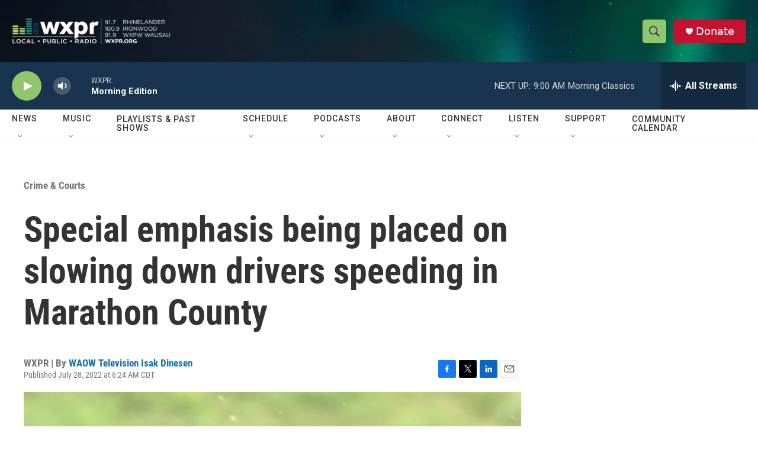

--- FILE ---
content_type: text/html;charset=UTF-8
request_url: https://www.wxpr.org/crime-courts/2022-07-28/special-emphasis-be-placed-on-slowing-down-drivers-speeding-in-marathon-county
body_size: 33827
content:
<!DOCTYPE html>
<html class="ArtP aside" lang="en">
    <head>
    <meta charset="UTF-8">

    

    <style data-cssvarsponyfill="true">
        :root { --siteBgColorInverse: #121212; --primaryTextColorInverse: #ffffff; --secondaryTextColorInverse: #cccccc; --tertiaryTextColorInverse: #cccccc; --headerBgColorInverse: #000000; --headerBorderColorInverse: #858585; --headerTextColorInverse: #ffffff; --secC1_Inverse: #a2a2a2; --secC4_Inverse: #282828; --headerNavBarBgColorInverse: #121212; --headerMenuBgColorInverse: #ffffff; --headerMenuTextColorInverse: #6b2b85; --headerMenuTextColorHoverInverse: #6b2b85; --liveBlogTextColorInverse: #ffffff; --applyButtonColorInverse: #4485D5; --applyButtonTextColorInverse: #4485D5; --siteBgColor: #ffffff; --primaryTextColor: #333333; --secondaryTextColor: #666666; --secC1: #767676; --secC4: #f5f5f5; --secC5: #ffffff; --siteBgColor: #ffffff; --siteInverseBgColor: #000000; --linkColor: #1772b0; --linkHoverColor: #125c8e; --headerBgColor: #ffffff; --headerBgColorInverse: #000000; --headerBorderColor: #e6e6e6; --headerBorderColorInverse: #858585; --tertiaryTextColor: #1c1c1c; --headerTextColor: #333333; --buttonTextColor: #ffffff; --headerNavBarBgColor: #ffffff; --headerNavBarTextColor: #333333; --headerMenuBgColor: #ffffff; --headerMenuTextColor: #333333; --headerMenuTextColorHover: #767676; --liveBlogTextColor: #282829; --applyButtonColor: #194173; --applyButtonTextColor: #2c4273; --primaryColor1: #19344e; --primaryColor2: #92c66c; --breakingColor: #ff6f00; --secC2: #dcdcdc; --secC3: #e6e6e6; --secC5: #ffffff; --linkColor: #1772b0; --linkHoverColor: #125c8e; --donateBGColor: #c41230; --headerIconColor: #ffffff; --hatButtonBgColor: #ffffff; --hatButtonBgHoverColor: #411c58; --hatButtonBorderColor: #411c58; --hatButtonBorderHoverColor: #ffffff; --hatButtoniconColor: #d62021; --hatButtonTextColor: #411c58; --hatButtonTextHoverColor: #ffffff; --footerTextColor: #ffffff; --footerTextBgColor: #ffffff; --footerPartnersBgColor: #000000; --listBorderColor: #000000; --gridBorderColor: #e6e6e6; --tagButtonBorderColor: #1772b0; --tagButtonTextColor: #1772b0; --breakingTextColor: #ffffff; --sectionTextColor: #ffffff; --contentWidth: 1240px; --primaryHeadlineFont: sans-serif; --secHlFont: sans-serif; --bodyFont: sans-serif; --colorWhite: #ffffff; --colorBlack: #000000;} .fonts-loaded { --primaryHeadlineFont: "Roboto"; --secHlFont: "Roboto Condensed"; --bodyFont: "Roboto"; --liveBlogBodyFont: "Roboto";}
    </style>

    
    <meta property="fb:app_id" content="1432317647208179">


    
    <meta name="twitter:card" content="summary_large_image"/>
    
    
    
    
    <meta name="twitter:description" content="Marathon County has been putting an extra emphasis on speeding, because of the risks it can cause"/>
    
    
    <meta name="twitter:image" content="https://npr.brightspotcdn.com/dims4/default/1257808/2147483647/strip/true/crop/1934x1088+10+0/resize/1200x675!/quality/90/?url=http%3A%2F%2Fnpr-brightspot.s3.amazonaws.com%2F87%2Fea%2Ff8f6c5e54aa990f891e0a81b6ca7%2Fradar.jpg"/>

    
    
    <meta name="twitter:site" content="@WXPR"/>
    
    
    
    <meta name="twitter:title" content="Special emphasis being placed on slowing down drivers speeding in Marathon County"/>
    


    <meta property="og:title" content="Special emphasis being placed on slowing down drivers speeding in Marathon County">

    <meta property="og:url" content="https://www.wxpr.org/crime-courts/2022-07-28/special-emphasis-be-placed-on-slowing-down-drivers-speeding-in-marathon-county">

    <meta property="og:image" content="https://npr.brightspotcdn.com/dims4/default/82266e4/2147483647/strip/true/crop/1944x1021+0+0/resize/1200x630!/quality/90/?url=http%3A%2F%2Fnpr-brightspot.s3.amazonaws.com%2F87%2Fea%2Ff8f6c5e54aa990f891e0a81b6ca7%2Fradar.jpg">

    
    <meta property="og:image:url" content="https://npr.brightspotcdn.com/dims4/default/82266e4/2147483647/strip/true/crop/1944x1021+0+0/resize/1200x630!/quality/90/?url=http%3A%2F%2Fnpr-brightspot.s3.amazonaws.com%2F87%2Fea%2Ff8f6c5e54aa990f891e0a81b6ca7%2Fradar.jpg">
    
    <meta property="og:image:width" content="1200">
    <meta property="og:image:height" content="630">
    <meta property="og:image:type" content="image/jpeg">
    

    <meta property="og:description" content="Marathon County has been putting an extra emphasis on speeding, because of the risks it can cause">

    <meta property="og:site_name" content="WXPR">



    <meta property="og:type" content="article">

    <meta property="article:author" content="https://www.wxpr.org/people/waow-television-isak-dinesen">

    <meta property="article:published_time" content="2022-07-28T11:24:21.098">

    <meta property="article:modified_time" content="2022-07-28T18:39:12.362">

    <meta property="article:section" content="Crime &amp; Courts">

    <meta property="article:tag" content="Marathon County">

    <meta property="article:tag" content="law enforcement">

    <meta property="article:tag" content="speed limit">

    <meta property="article:tag" content="WXPR News">


    <link data-cssvarsponyfill="true" class="Webpack-css" rel="stylesheet" href="https://npr.brightspotcdn.com/resource/00000177-1bc0-debb-a57f-dfcf4a950000/styleguide/All.min.0db89f2a608a6b13cec2d9fc84f71c45.gz.css">

    

    <style>.FooterNavigation-items-item {
    display: inline-block
}</style>
<style>[class*='-articleBody'] > ul,
[class*='-articleBody'] > ul ul {
    list-style-type: disc;
}</style>


    <meta name="viewport" content="width=device-width, initial-scale=1, viewport-fit=cover"><title>Special emphasis being placed on slowing down drivers speeding in Marathon County | WXPR</title><meta name="description" content="Marathon County has been putting an extra emphasis on speeding, because of the risks it can cause"><link rel="canonical" href="https://www.wxpr.org/crime-courts/2022-07-28/special-emphasis-be-placed-on-slowing-down-drivers-speeding-in-marathon-county"><meta name="brightspot.contentId" content="00000182-4482-d049-a5c3-5ecffa810000"><link rel="apple-touch-icon"sizes="180x180"href="/apple-touch-icon.png"><link rel="icon"type="image/png"href="/favicon-32x32.png"><link rel="icon"type="image/png"href="/favicon-16x16.png">
    
    
    <meta name="brightspot-dataLayer" content="{
  &quot;author&quot; : &quot;WAOW Television Isak Dinesen&quot;,
  &quot;bspStoryId&quot; : &quot;00000182-4482-d049-a5c3-5ecffa810000&quot;,
  &quot;category&quot; : &quot;Crime &amp; Courts&quot;,
  &quot;inlineAudio&quot; : 0,
  &quot;keywords&quot; : &quot;marathon county,law enforcement,speed limit,WXPR News&quot;,
  &quot;nprCmsSite&quot; : true,
  &quot;nprStoryId&quot; : &quot;1114198150&quot;,
  &quot;pageType&quot; : &quot;news-story&quot;,
  &quot;program&quot; : &quot;&quot;,
  &quot;publishedDate&quot; : &quot;2022-07-28T06:24:21Z&quot;,
  &quot;siteName&quot; : &quot;WXPR&quot;,
  &quot;station&quot; : &quot;WXPR&quot;,
  &quot;stationOrgId&quot; : &quot;1177&quot;,
  &quot;storyOrgId&quot; : &quot;0&quot;,
  &quot;storyTheme&quot; : &quot;news-story&quot;,
  &quot;storyTitle&quot; : &quot;Special emphasis being placed on slowing down drivers speeding in Marathon County&quot;,
  &quot;timezone&quot; : &quot;America/Chicago&quot;,
  &quot;wordCount&quot; : 0,
  &quot;series&quot; : &quot;&quot;
}">
    <script id="brightspot-dataLayer">
        (function () {
            var dataValue = document.head.querySelector('meta[name="brightspot-dataLayer"]').content;
            if (dataValue) {
                window.brightspotDataLayer = JSON.parse(dataValue);
            }
        })();
    </script>

    <link rel="amphtml" href="https://www.wxpr.org/crime-courts/2022-07-28/special-emphasis-be-placed-on-slowing-down-drivers-speeding-in-marathon-county?_amp=true">

    

    
    <script src="https://npr.brightspotcdn.com/resource/00000177-1bc0-debb-a57f-dfcf4a950000/styleguide/All.min.fd8f7fccc526453c829dde80fc7c2ef5.gz.js" async></script>
    

    <script>

  window.fbAsyncInit = function() {
      FB.init({
          
              appId : '1432317647208179',
          
          xfbml : true,
          version : 'v2.9'
      });
  };

  (function(d, s, id){
     var js, fjs = d.getElementsByTagName(s)[0];
     if (d.getElementById(id)) {return;}
     js = d.createElement(s); js.id = id;
     js.src = "//connect.facebook.net/en_US/sdk.js";
     fjs.parentNode.insertBefore(js, fjs);
   }(document, 'script', 'facebook-jssdk'));
</script>
<script type="application/ld+json">{"@context":"http://schema.org","@type":"NewsArticle","author":[{"@context":"http://schema.org","@type":"Person","name":"WAOW Television Isak Dinesen","url":"https://www.wxpr.org/people/waow-television-isak-dinesen"}],"dateModified":"2022-07-28T14:39:12Z","datePublished":"2022-07-28T07:24:21Z","headline":"Special emphasis being placed on slowing down drivers speeding in Marathon County","image":{"@context":"http://schema.org","@type":"ImageObject","height":"1088","url":"https://npr.brightspotcdn.com/87/ea/f8f6c5e54aa990f891e0a81b6ca7/radar.jpg","width":"1944"},"mainEntityOfPage":{"@type":"NewsArticle","@id":"https://www.wxpr.org/crime-courts/2022-07-28/special-emphasis-be-placed-on-slowing-down-drivers-speeding-in-marathon-county"},"publisher":{"@type":"Organization","name":"WXPR","logo":{"@context":"http://schema.org","@type":"ImageObject","height":"60","url":"https://npr.brightspotcdn.com/dims4/default/60e7a12/2147483647/resize/x60/quality/90/?url=http%3A%2F%2Fnpr-brightspot.s3.amazonaws.com%2Faf%2Fae%2F0cdab76546f3bb66cd21b73ddd4c%2Fwxpr-logo-frequencies-final-white.png","width":"370"}}}</script><meta name="gtm-dataLayer" content="{
  &quot;gtmAuthor&quot; : &quot;WAOW Television Isak Dinesen&quot;,
  &quot;gtmBspStoryId&quot; : &quot;00000182-4482-d049-a5c3-5ecffa810000&quot;,
  &quot;gtmCategory&quot; : &quot;Crime &amp; Courts&quot;,
  &quot;gtmInlineAudio&quot; : 0,
  &quot;gtmKeywords&quot; : &quot;marathon county,law enforcement,speed limit,WXPR News&quot;,
  &quot;gtmNprCmsSite&quot; : true,
  &quot;gtmNprStoryId&quot; : &quot;1114198150&quot;,
  &quot;gtmPageType&quot; : &quot;news-story&quot;,
  &quot;gtmProgram&quot; : &quot;&quot;,
  &quot;gtmPublishedDate&quot; : &quot;2022-07-28T06:24:21Z&quot;,
  &quot;gtmSiteName&quot; : &quot;WXPR&quot;,
  &quot;gtmStation&quot; : &quot;WXPR&quot;,
  &quot;gtmStationOrgId&quot; : &quot;1177&quot;,
  &quot;gtmStoryOrgId&quot; : &quot;0&quot;,
  &quot;gtmStoryTheme&quot; : &quot;news-story&quot;,
  &quot;gtmStoryTitle&quot; : &quot;Special emphasis being placed on slowing down drivers speeding in Marathon County&quot;,
  &quot;gtmTimezone&quot; : &quot;America/Chicago&quot;,
  &quot;gtmWordCount&quot; : 0,
  &quot;gtmSeries&quot; : &quot;&quot;
}"><script>

    (function () {
        var dataValue = document.head.querySelector('meta[name="gtm-dataLayer"]').content;
        if (dataValue) {
            window.dataLayer = window.dataLayer || [];
            dataValue = JSON.parse(dataValue);
            dataValue['event'] = 'gtmFirstView';
            window.dataLayer.push(dataValue);
        }
    })();

    (function(w,d,s,l,i){w[l]=w[l]||[];w[l].push({'gtm.start':
            new Date().getTime(),event:'gtm.js'});var f=d.getElementsByTagName(s)[0],
        j=d.createElement(s),dl=l!='dataLayer'?'&l='+l:'';j.async=true;j.src=
        'https://www.googletagmanager.com/gtm.js?id='+i+dl;f.parentNode.insertBefore(j,f);
})(window,document,'script','dataLayer','GTM-N39QFDR');</script><script type="application/ld+json">{"@context":"http://schema.org","@type":"BreadcrumbList","itemListElement":[{"@context":"http://schema.org","@type":"ListItem","item":"https://www.wxpr.org/crime-courts","name":"Crime & Courts","position":"1"}]}</script><script type="application/ld+json">{"@context":"http://schema.org","@type":"ListenAction","description":"Marathon County has been putting an extra emphasis on speeding, because of the risks it can cause","name":"Special emphasis being placed on slowing down drivers speeding in Marathon County"}</script><script async="async" src="https://securepubads.g.doubleclick.net/tag/js/gpt.js"></script>
<script type="text/javascript">
    // Google tag setup
    var googletag = googletag || {};
    googletag.cmd = googletag.cmd || [];

    googletag.cmd.push(function () {
        // @see https://developers.google.com/publisher-tag/reference#googletag.PubAdsService_enableLazyLoad
        googletag.pubads().enableLazyLoad({
            fetchMarginPercent: 100, // fetch and render ads within this % of viewport
            renderMarginPercent: 100,
            mobileScaling: 1  // Same on mobile.
        });

        googletag.pubads().enableSingleRequest()
        googletag.pubads().enableAsyncRendering()
        googletag.pubads().collapseEmptyDivs()
        googletag.pubads().disableInitialLoad()
        googletag.enableServices()
    })
</script>
<script>window.addEventListener('DOMContentLoaded', (event) => {
    window.nulldurationobserver = new MutationObserver(function (mutations) {
        document.querySelectorAll('.StreamPill-duration').forEach(pill => { 
      if (pill.innerText == "LISTENNULL") {
         pill.innerText = "LISTEN"
      } 
    });
      });

      window.nulldurationobserver.observe(document.body, {
        childList: true,
        subtree: true
      });
});
</script>


    <script>
        var head = document.getElementsByTagName('head')
        head = head[0]
        var link = document.createElement('link');
        link.setAttribute('href', 'https://fonts.googleapis.com/css?family=Roboto|Roboto|Roboto:400,500,700&display=swap');
        var relList = link.relList;

        if (relList && relList.supports('preload')) {
            link.setAttribute('as', 'style');
            link.setAttribute('rel', 'preload');
            link.setAttribute('onload', 'this.rel="stylesheet"');
            link.setAttribute('crossorigin', 'anonymous');
        } else {
            link.setAttribute('rel', 'stylesheet');
        }

        head.appendChild(link);
    </script>
</head>


    <body class="Page-body" data-content-width="1240px">
    <noscript>
    <iframe src="https://www.googletagmanager.com/ns.html?id=GTM-N39QFDR" height="0" width="0" style="display:none;visibility:hidden"></iframe>
</noscript>
        

    <!-- Putting icons here, so we don't have to include in a bunch of -body hbs's -->
<svg xmlns="http://www.w3.org/2000/svg" style="display:none" id="iconsMap1" class="iconsMap">
    <symbol id="play-icon" viewBox="0 0 115 115">
        <polygon points="0,0 115,57.5 0,115" fill="currentColor" />
    </symbol>
    <symbol id="grid" viewBox="0 0 32 32">
            <g>
                <path d="M6.4,5.7 C6.4,6.166669 6.166669,6.4 5.7,6.4 L0.7,6.4 C0.233331,6.4 0,6.166669 0,5.7 L0,0.7 C0,0.233331 0.233331,0 0.7,0 L5.7,0 C6.166669,0 6.4,0.233331 6.4,0.7 L6.4,5.7 Z M19.2,5.7 C19.2,6.166669 18.966669,6.4 18.5,6.4 L13.5,6.4 C13.033331,6.4 12.8,6.166669 12.8,5.7 L12.8,0.7 C12.8,0.233331 13.033331,0 13.5,0 L18.5,0 C18.966669,0 19.2,0.233331 19.2,0.7 L19.2,5.7 Z M32,5.7 C32,6.166669 31.766669,6.4 31.3,6.4 L26.3,6.4 C25.833331,6.4 25.6,6.166669 25.6,5.7 L25.6,0.7 C25.6,0.233331 25.833331,0 26.3,0 L31.3,0 C31.766669,0 32,0.233331 32,0.7 L32,5.7 Z M6.4,18.5 C6.4,18.966669 6.166669,19.2 5.7,19.2 L0.7,19.2 C0.233331,19.2 0,18.966669 0,18.5 L0,13.5 C0,13.033331 0.233331,12.8 0.7,12.8 L5.7,12.8 C6.166669,12.8 6.4,13.033331 6.4,13.5 L6.4,18.5 Z M19.2,18.5 C19.2,18.966669 18.966669,19.2 18.5,19.2 L13.5,19.2 C13.033331,19.2 12.8,18.966669 12.8,18.5 L12.8,13.5 C12.8,13.033331 13.033331,12.8 13.5,12.8 L18.5,12.8 C18.966669,12.8 19.2,13.033331 19.2,13.5 L19.2,18.5 Z M32,18.5 C32,18.966669 31.766669,19.2 31.3,19.2 L26.3,19.2 C25.833331,19.2 25.6,18.966669 25.6,18.5 L25.6,13.5 C25.6,13.033331 25.833331,12.8 26.3,12.8 L31.3,12.8 C31.766669,12.8 32,13.033331 32,13.5 L32,18.5 Z M6.4,31.3 C6.4,31.766669 6.166669,32 5.7,32 L0.7,32 C0.233331,32 0,31.766669 0,31.3 L0,26.3 C0,25.833331 0.233331,25.6 0.7,25.6 L5.7,25.6 C6.166669,25.6 6.4,25.833331 6.4,26.3 L6.4,31.3 Z M19.2,31.3 C19.2,31.766669 18.966669,32 18.5,32 L13.5,32 C13.033331,32 12.8,31.766669 12.8,31.3 L12.8,26.3 C12.8,25.833331 13.033331,25.6 13.5,25.6 L18.5,25.6 C18.966669,25.6 19.2,25.833331 19.2,26.3 L19.2,31.3 Z M32,31.3 C32,31.766669 31.766669,32 31.3,32 L26.3,32 C25.833331,32 25.6,31.766669 25.6,31.3 L25.6,26.3 C25.6,25.833331 25.833331,25.6 26.3,25.6 L31.3,25.6 C31.766669,25.6 32,25.833331 32,26.3 L32,31.3 Z" id=""></path>
            </g>
    </symbol>
    <symbol id="radio-stream" width="18" height="19" viewBox="0 0 18 19">
        <g fill="currentColor" fill-rule="nonzero">
            <path d="M.5 8c-.276 0-.5.253-.5.565v1.87c0 .312.224.565.5.565s.5-.253.5-.565v-1.87C1 8.253.776 8 .5 8zM2.5 8c-.276 0-.5.253-.5.565v1.87c0 .312.224.565.5.565s.5-.253.5-.565v-1.87C3 8.253 2.776 8 2.5 8zM3.5 7c-.276 0-.5.276-.5.617v3.766c0 .34.224.617.5.617s.5-.276.5-.617V7.617C4 7.277 3.776 7 3.5 7zM5.5 6c-.276 0-.5.275-.5.613v5.774c0 .338.224.613.5.613s.5-.275.5-.613V6.613C6 6.275 5.776 6 5.5 6zM6.5 4c-.276 0-.5.26-.5.58v8.84c0 .32.224.58.5.58s.5-.26.5-.58V4.58C7 4.26 6.776 4 6.5 4zM8.5 0c-.276 0-.5.273-.5.61v17.78c0 .337.224.61.5.61s.5-.273.5-.61V.61C9 .273 8.776 0 8.5 0zM9.5 2c-.276 0-.5.274-.5.612v14.776c0 .338.224.612.5.612s.5-.274.5-.612V2.612C10 2.274 9.776 2 9.5 2zM11.5 5c-.276 0-.5.276-.5.616v8.768c0 .34.224.616.5.616s.5-.276.5-.616V5.616c0-.34-.224-.616-.5-.616zM12.5 6c-.276 0-.5.262-.5.584v4.832c0 .322.224.584.5.584s.5-.262.5-.584V6.584c0-.322-.224-.584-.5-.584zM14.5 7c-.276 0-.5.29-.5.647v3.706c0 .357.224.647.5.647s.5-.29.5-.647V7.647C15 7.29 14.776 7 14.5 7zM15.5 8c-.276 0-.5.253-.5.565v1.87c0 .312.224.565.5.565s.5-.253.5-.565v-1.87c0-.312-.224-.565-.5-.565zM17.5 8c-.276 0-.5.253-.5.565v1.87c0 .312.224.565.5.565s.5-.253.5-.565v-1.87c0-.312-.224-.565-.5-.565z"/>
        </g>
    </symbol>
    <symbol id="icon-magnify" viewBox="0 0 31 31">
        <g>
            <path fill-rule="evenodd" d="M22.604 18.89l-.323.566 8.719 8.8L28.255 31l-8.719-8.8-.565.404c-2.152 1.346-4.386 2.018-6.7 2.018-3.39 0-6.284-1.21-8.679-3.632C1.197 18.568 0 15.66 0 12.27c0-3.39 1.197-6.283 3.592-8.678C5.987 1.197 8.88 0 12.271 0c3.39 0 6.283 1.197 8.678 3.592 2.395 2.395 3.593 5.288 3.593 8.679 0 2.368-.646 4.574-1.938 6.62zM19.162 5.77C17.322 3.925 15.089 3 12.46 3c-2.628 0-4.862.924-6.702 2.77C3.92 7.619 3 9.862 3 12.5c0 2.639.92 4.882 2.76 6.73C7.598 21.075 9.832 22 12.46 22c2.629 0 4.862-.924 6.702-2.77C21.054 17.33 22 15.085 22 12.5c0-2.586-.946-4.83-2.838-6.73z"/>
        </g>
    </symbol>
    <symbol id="burger-menu" viewBox="0 0 14 10">
        <g>
            <path fill-rule="evenodd" d="M0 5.5v-1h14v1H0zM0 1V0h14v1H0zm0 9V9h14v1H0z"></path>
        </g>
    </symbol>
    <symbol id="close-x" viewBox="0 0 14 14">
        <g>
            <path fill-rule="nonzero" d="M6.336 7L0 .664.664 0 7 6.336 13.336 0 14 .664 7.664 7 14 13.336l-.664.664L7 7.664.664 14 0 13.336 6.336 7z"></path>
        </g>
    </symbol>
    <symbol id="share-more-arrow" viewBox="0 0 512 512" style="enable-background:new 0 0 512 512;">
        <g>
            <g>
                <path d="M512,241.7L273.643,3.343v156.152c-71.41,3.744-138.015,33.337-188.958,84.28C30.075,298.384,0,370.991,0,448.222v60.436
                    l29.069-52.985c45.354-82.671,132.173-134.027,226.573-134.027c5.986,0,12.004,0.212,18.001,0.632v157.779L512,241.7z
                    M255.642,290.666c-84.543,0-163.661,36.792-217.939,98.885c26.634-114.177,129.256-199.483,251.429-199.483h15.489V78.131
                    l163.568,163.568L304.621,405.267V294.531l-13.585-1.683C279.347,291.401,267.439,290.666,255.642,290.666z"></path>
            </g>
        </g>
    </symbol>
    <symbol id="chevron" viewBox="0 0 100 100">
        <g>
            <path d="M22.4566257,37.2056786 L-21.4456527,71.9511488 C-22.9248661,72.9681457 -24.9073712,72.5311671 -25.8758148,70.9765924 L-26.9788683,69.2027424 C-27.9450684,67.6481676 -27.5292733,65.5646602 -26.0500598,64.5484493 L20.154796,28.2208967 C21.5532435,27.2597011 23.3600078,27.2597011 24.759951,28.2208967 L71.0500598,64.4659264 C72.5292733,65.4829232 72.9450684,67.5672166 71.9788683,69.1217913 L70.8750669,70.8956413 C69.9073712,72.4502161 67.9241183,72.8848368 66.4449048,71.8694118 L22.4566257,37.2056786 Z" id="Transparent-Chevron" transform="translate(22.500000, 50.000000) rotate(90.000000) translate(-22.500000, -50.000000) "></path>
        </g>
    </symbol>
</svg>

<svg xmlns="http://www.w3.org/2000/svg" style="display:none" id="iconsMap2" class="iconsMap">
    <symbol id="mono-icon-facebook" viewBox="0 0 10 19">
        <path fill-rule="evenodd" d="M2.707 18.25V10.2H0V7h2.707V4.469c0-1.336.375-2.373 1.125-3.112C4.582.62 5.578.25 6.82.25c1.008 0 1.828.047 2.461.14v2.848H7.594c-.633 0-1.067.14-1.301.422-.188.235-.281.61-.281 1.125V7H9l-.422 3.2H6.012v8.05H2.707z"></path>
    </symbol>
    <symbol id="mono-icon-instagram" viewBox="0 0 17 17">
        <g>
            <path fill-rule="evenodd" d="M8.281 4.207c.727 0 1.4.182 2.022.545a4.055 4.055 0 0 1 1.476 1.477c.364.62.545 1.294.545 2.021 0 .727-.181 1.4-.545 2.021a4.055 4.055 0 0 1-1.476 1.477 3.934 3.934 0 0 1-2.022.545c-.726 0-1.4-.182-2.021-.545a4.055 4.055 0 0 1-1.477-1.477 3.934 3.934 0 0 1-.545-2.021c0-.727.182-1.4.545-2.021A4.055 4.055 0 0 1 6.26 4.752a3.934 3.934 0 0 1 2.021-.545zm0 6.68a2.54 2.54 0 0 0 1.864-.774 2.54 2.54 0 0 0 .773-1.863 2.54 2.54 0 0 0-.773-1.863 2.54 2.54 0 0 0-1.864-.774 2.54 2.54 0 0 0-1.863.774 2.54 2.54 0 0 0-.773 1.863c0 .727.257 1.348.773 1.863a2.54 2.54 0 0 0 1.863.774zM13.45 4.03c-.023.258-.123.48-.299.668a.856.856 0 0 1-.65.281.913.913 0 0 1-.668-.28.913.913 0 0 1-.281-.669c0-.258.094-.48.281-.668a.913.913 0 0 1 .668-.28c.258 0 .48.093.668.28.187.188.281.41.281.668zm2.672.95c.023.656.035 1.746.035 3.269 0 1.523-.017 2.62-.053 3.287-.035.668-.134 1.248-.298 1.74a4.098 4.098 0 0 1-.967 1.53 4.098 4.098 0 0 1-1.53.966c-.492.164-1.072.264-1.74.3-.668.034-1.763.052-3.287.052-1.523 0-2.619-.018-3.287-.053-.668-.035-1.248-.146-1.74-.334a3.747 3.747 0 0 1-1.53-.931 4.098 4.098 0 0 1-.966-1.53c-.164-.492-.264-1.072-.299-1.74C.424 10.87.406 9.773.406 8.25S.424 5.63.46 4.963c.035-.668.135-1.248.299-1.74.21-.586.533-1.096.967-1.53A4.098 4.098 0 0 1 3.254.727c.492-.164 1.072-.264 1.74-.3C5.662.394 6.758.376 8.281.376c1.524 0 2.62.018 3.287.053.668.035 1.248.135 1.74.299a4.098 4.098 0 0 1 2.496 2.496c.165.492.27 1.078.317 1.757zm-1.687 7.91c.14-.399.234-1.032.28-1.899.024-.515.036-1.242.036-2.18V7.689c0-.961-.012-1.688-.035-2.18-.047-.89-.14-1.524-.281-1.899a2.537 2.537 0 0 0-1.512-1.511c-.375-.14-1.008-.235-1.899-.282a51.292 51.292 0 0 0-2.18-.035H7.72c-.938 0-1.664.012-2.18.035-.867.047-1.5.141-1.898.282a2.537 2.537 0 0 0-1.512 1.511c-.14.375-.234 1.008-.281 1.899a51.292 51.292 0 0 0-.036 2.18v1.125c0 .937.012 1.664.036 2.18.047.866.14 1.5.28 1.898.306.726.81 1.23 1.513 1.511.398.141 1.03.235 1.898.282.516.023 1.242.035 2.18.035h1.125c.96 0 1.687-.012 2.18-.035.89-.047 1.523-.141 1.898-.282.726-.304 1.23-.808 1.512-1.511z"></path>
        </g>
    </symbol>
    <symbol id="mono-icon-email" viewBox="0 0 512 512">
        <g>
            <path d="M67,148.7c11,5.8,163.8,89.1,169.5,92.1c5.7,3,11.5,4.4,20.5,4.4c9,0,14.8-1.4,20.5-4.4c5.7-3,158.5-86.3,169.5-92.1
                c4.1-2.1,11-5.9,12.5-10.2c2.6-7.6-0.2-10.5-11.3-10.5H257H65.8c-11.1,0-13.9,3-11.3,10.5C56,142.9,62.9,146.6,67,148.7z"></path>
            <path d="M455.7,153.2c-8.2,4.2-81.8,56.6-130.5,88.1l82.2,92.5c2,2,2.9,4.4,1.8,5.6c-1.2,1.1-3.8,0.5-5.9-1.4l-98.6-83.2
                c-14.9,9.6-25.4,16.2-27.2,17.2c-7.7,3.9-13.1,4.4-20.5,4.4c-7.4,0-12.8-0.5-20.5-4.4c-1.9-1-12.3-7.6-27.2-17.2l-98.6,83.2
                c-2,2-4.7,2.6-5.9,1.4c-1.2-1.1-0.3-3.6,1.7-5.6l82.1-92.5c-48.7-31.5-123.1-83.9-131.3-88.1c-8.8-4.5-9.3,0.8-9.3,4.9
                c0,4.1,0,205,0,205c0,9.3,13.7,20.9,23.5,20.9H257h185.5c9.8,0,21.5-11.7,21.5-20.9c0,0,0-201,0-205
                C464,153.9,464.6,148.7,455.7,153.2z"></path>
        </g>
    </symbol>
    <symbol id="default-image" width="24" height="24" viewBox="0 0 24 24" fill="none" stroke="currentColor" stroke-width="2" stroke-linecap="round" stroke-linejoin="round" class="feather feather-image">
        <rect x="3" y="3" width="18" height="18" rx="2" ry="2"></rect>
        <circle cx="8.5" cy="8.5" r="1.5"></circle>
        <polyline points="21 15 16 10 5 21"></polyline>
    </symbol>
    <symbol id="icon-email" width="18px" viewBox="0 0 20 14">
        <g id="Symbols" stroke="none" stroke-width="1" fill="none" fill-rule="evenodd" stroke-linecap="round" stroke-linejoin="round">
            <g id="social-button-bar" transform="translate(-125.000000, -8.000000)" stroke="#000000">
                <g id="Group-2" transform="translate(120.000000, 0.000000)">
                    <g id="envelope" transform="translate(6.000000, 9.000000)">
                        <path d="M17.5909091,10.6363636 C17.5909091,11.3138182 17.0410909,11.8636364 16.3636364,11.8636364 L1.63636364,11.8636364 C0.958909091,11.8636364 0.409090909,11.3138182 0.409090909,10.6363636 L0.409090909,1.63636364 C0.409090909,0.958090909 0.958909091,0.409090909 1.63636364,0.409090909 L16.3636364,0.409090909 C17.0410909,0.409090909 17.5909091,0.958090909 17.5909091,1.63636364 L17.5909091,10.6363636 L17.5909091,10.6363636 Z" id="Stroke-406"></path>
                        <polyline id="Stroke-407" points="17.1818182 0.818181818 9 7.36363636 0.818181818 0.818181818"></polyline>
                    </g>
                </g>
            </g>
        </g>
    </symbol>
    <symbol id="mono-icon-print" viewBox="0 0 12 12">
        <g fill-rule="evenodd">
            <path fill-rule="nonzero" d="M9 10V7H3v3H1a1 1 0 0 1-1-1V4a1 1 0 0 1 1-1h10a1 1 0 0 1 1 1v3.132A2.868 2.868 0 0 1 9.132 10H9zm.5-4.5a1 1 0 1 0 0-2 1 1 0 0 0 0 2zM3 0h6v2H3z"></path>
            <path d="M4 8h4v4H4z"></path>
        </g>
    </symbol>
    <symbol id="mono-icon-copylink" viewBox="0 0 12 12">
        <g fill-rule="evenodd">
            <path d="M10.199 2.378c.222.205.4.548.465.897.062.332.016.614-.132.774L8.627 6.106c-.187.203-.512.232-.75-.014a.498.498 0 0 0-.706.028.499.499 0 0 0 .026.706 1.509 1.509 0 0 0 2.165-.04l1.903-2.06c.37-.398.506-.98.382-1.636-.105-.557-.392-1.097-.77-1.445L9.968.8C9.591.452 9.03.208 8.467.145 7.803.072 7.233.252 6.864.653L4.958 2.709a1.509 1.509 0 0 0 .126 2.161.5.5 0 1 0 .68-.734c-.264-.218-.26-.545-.071-.747L7.597 1.33c.147-.16.425-.228.76-.19.353.038.71.188.931.394l.91.843.001.001zM1.8 9.623c-.222-.205-.4-.549-.465-.897-.062-.332-.016-.614.132-.774l1.905-2.057c.187-.203.512-.232.75.014a.498.498 0 0 0 .706-.028.499.499 0 0 0-.026-.706 1.508 1.508 0 0 0-2.165.04L.734 7.275c-.37.399-.506.98-.382 1.637.105.557.392 1.097.77 1.445l.91.843c.376.35.937.594 1.5.656.664.073 1.234-.106 1.603-.507L7.04 9.291a1.508 1.508 0 0 0-.126-2.16.5.5 0 0 0-.68.734c.264.218.26.545.071.747l-1.904 2.057c-.147.16-.425.228-.76.191-.353-.038-.71-.188-.931-.394l-.91-.843z"></path>
            <path d="M8.208 3.614a.5.5 0 0 0-.707.028L3.764 7.677a.5.5 0 0 0 .734.68L8.235 4.32a.5.5 0 0 0-.027-.707"></path>
        </g>
    </symbol>
    <symbol id="mono-icon-linkedin" viewBox="0 0 16 17">
        <g fill-rule="evenodd">
            <path d="M3.734 16.125H.464V5.613h3.27zM2.117 4.172c-.515 0-.96-.188-1.336-.563A1.825 1.825 0 0 1 .22 2.273c0-.515.187-.96.562-1.335.375-.375.82-.563 1.336-.563.516 0 .961.188 1.336.563.375.375.563.82.563 1.335 0 .516-.188.961-.563 1.336-.375.375-.82.563-1.336.563zM15.969 16.125h-3.27v-5.133c0-.844-.07-1.453-.21-1.828-.259-.633-.762-.95-1.512-.95s-1.278.282-1.582.845c-.235.421-.352 1.043-.352 1.863v5.203H5.809V5.613h3.128v1.442h.036c.234-.469.609-.856 1.125-1.16.562-.375 1.218-.563 1.968-.563 1.524 0 2.59.48 3.2 1.441.468.774.703 1.97.703 3.586v5.766z"></path>
        </g>
    </symbol>
    <symbol id="mono-icon-pinterest" viewBox="0 0 512 512">
        <g>
            <path d="M256,32C132.3,32,32,132.3,32,256c0,91.7,55.2,170.5,134.1,205.2c-0.6-15.6-0.1-34.4,3.9-51.4
                c4.3-18.2,28.8-122.1,28.8-122.1s-7.2-14.3-7.2-35.4c0-33.2,19.2-58,43.2-58c20.4,0,30.2,15.3,30.2,33.6
                c0,20.5-13.1,51.1-19.8,79.5c-5.6,23.8,11.9,43.1,35.4,43.1c42.4,0,71-54.5,71-119.1c0-49.1-33.1-85.8-93.2-85.8
                c-67.9,0-110.3,50.7-110.3,107.3c0,19.5,5.8,33.3,14.8,43.9c4.1,4.9,4.7,6.9,3.2,12.5c-1.1,4.1-3.5,14-4.6,18
                c-1.5,5.7-6.1,7.7-11.2,5.6c-31.3-12.8-45.9-47-45.9-85.6c0-63.6,53.7-139.9,160.1-139.9c85.5,0,141.8,61.9,141.8,128.3
                c0,87.9-48.9,153.5-120.9,153.5c-24.2,0-46.9-13.1-54.7-27.9c0,0-13,51.6-15.8,61.6c-4.7,17.3-14,34.5-22.5,48
                c20.1,5.9,41.4,9.2,63.5,9.2c123.7,0,224-100.3,224-224C480,132.3,379.7,32,256,32z"></path>
        </g>
    </symbol>
    <symbol id="mono-icon-tumblr" viewBox="0 0 512 512">
        <g>
            <path d="M321.2,396.3c-11.8,0-22.4-2.8-31.5-8.3c-6.9-4.1-11.5-9.6-14-16.4c-2.6-6.9-3.6-22.3-3.6-46.4V224h96v-64h-96V48h-61.9
                c-2.7,21.5-7.5,44.7-14.5,58.6c-7,13.9-14,25.8-25.6,35.7c-11.6,9.9-25.6,17.9-41.9,23.3V224h48v140.4c0,19,2,33.5,5.9,43.5
                c4,10,11.1,19.5,21.4,28.4c10.3,8.9,22.8,15.7,37.3,20.5c14.6,4.8,31.4,7.2,50.4,7.2c16.7,0,30.3-1.7,44.7-5.1
                c14.4-3.4,30.5-9.3,48.2-17.6v-65.6C363.2,389.4,342.3,396.3,321.2,396.3z"></path>
        </g>
    </symbol>
    <symbol id="mono-icon-twitter" viewBox="0 0 1200 1227">
        <g>
            <path d="M714.163 519.284L1160.89 0H1055.03L667.137 450.887L357.328 0H0L468.492 681.821L0 1226.37H105.866L515.491
            750.218L842.672 1226.37H1200L714.137 519.284H714.163ZM569.165 687.828L521.697 619.934L144.011 79.6944H306.615L611.412
            515.685L658.88 583.579L1055.08 1150.3H892.476L569.165 687.854V687.828Z" fill="white"></path>
        </g>
    </symbol>
    <symbol id="mono-icon-youtube" viewBox="0 0 512 512">
        <g>
            <path fill-rule="evenodd" d="M508.6,148.8c0-45-33.1-81.2-74-81.2C379.2,65,322.7,64,265,64c-3,0-6,0-9,0s-6,0-9,0c-57.6,0-114.2,1-169.6,3.6
                c-40.8,0-73.9,36.4-73.9,81.4C1,184.6-0.1,220.2,0,255.8C-0.1,291.4,1,327,3.4,362.7c0,45,33.1,81.5,73.9,81.5
                c58.2,2.7,117.9,3.9,178.6,3.8c60.8,0.2,120.3-1,178.6-3.8c40.9,0,74-36.5,74-81.5c2.4-35.7,3.5-71.3,3.4-107
                C512.1,220.1,511,184.5,508.6,148.8z M207,353.9V157.4l145,98.2L207,353.9z"></path>
        </g>
    </symbol>
    <symbol id="mono-icon-flipboard" viewBox="0 0 500 500">
        <g>
            <path d="M0,0V500H500V0ZM400,200H300V300H200V400H100V100H400Z"></path>
        </g>
    </symbol>
    <symbol id="mono-icon-bluesky" viewBox="0 0 568 501">
        <g>
            <path d="M123.121 33.6637C188.241 82.5526 258.281 181.681 284 234.873C309.719 181.681 379.759 82.5526 444.879
            33.6637C491.866 -1.61183 568 -28.9064 568 57.9464C568 75.2916 558.055 203.659 552.222 224.501C531.947 296.954
            458.067 315.434 392.347 304.249C507.222 323.8 536.444 388.56 473.333 453.32C353.473 576.312 301.061 422.461
            287.631 383.039C285.169 375.812 284.017 372.431 284 375.306C283.983 372.431 282.831 375.812 280.369 383.039C266.939
            422.461 214.527 576.312 94.6667 453.32C31.5556 388.56 60.7778 323.8 175.653 304.249C109.933 315.434 36.0535
            296.954 15.7778 224.501C9.94525 203.659 0 75.2916 0 57.9464C0 -28.9064 76.1345 -1.61183 123.121 33.6637Z"
            fill="white">
            </path>
        </g>
    </symbol>
    <symbol id="mono-icon-threads" viewBox="0 0 192 192">
        <g>
            <path d="M141.537 88.9883C140.71 88.5919 139.87 88.2104 139.019 87.8451C137.537 60.5382 122.616 44.905 97.5619 44.745C97.4484 44.7443 97.3355 44.7443 97.222 44.7443C82.2364 44.7443 69.7731 51.1409 62.102 62.7807L75.881 72.2328C81.6116 63.5383 90.6052 61.6848 97.2286 61.6848C97.3051 61.6848 97.3819 61.6848 97.4576 61.6855C105.707 61.7381 111.932 64.1366 115.961 68.814C118.893 72.2193 120.854 76.925 121.825 82.8638C114.511 81.6207 106.601 81.2385 98.145 81.7233C74.3247 83.0954 59.0111 96.9879 60.0396 116.292C60.5615 126.084 65.4397 134.508 73.775 140.011C80.8224 144.663 89.899 146.938 99.3323 146.423C111.79 145.74 121.563 140.987 128.381 132.296C133.559 125.696 136.834 117.143 138.28 106.366C144.217 109.949 148.617 114.664 151.047 120.332C155.179 129.967 155.42 145.8 142.501 158.708C131.182 170.016 117.576 174.908 97.0135 175.059C74.2042 174.89 56.9538 167.575 45.7381 153.317C35.2355 139.966 29.8077 120.682 29.6052 96C29.8077 71.3178 35.2355 52.0336 45.7381 38.6827C56.9538 24.4249 74.2039 17.11 97.0132 16.9405C119.988 17.1113 137.539 24.4614 149.184 38.788C154.894 45.8136 159.199 54.6488 162.037 64.9503L178.184 60.6422C174.744 47.9622 169.331 37.0357 161.965 27.974C147.036 9.60668 125.202 0.195148 97.0695 0H96.9569C68.8816 0.19447 47.2921 9.6418 32.7883 28.0793C19.8819 44.4864 13.2244 67.3157 13.0007 95.9325L13 96L13.0007 96.0675C13.2244 124.684 19.8819 147.514 32.7883 163.921C47.2921 182.358 68.8816 191.806 96.9569 192H97.0695C122.03 191.827 139.624 185.292 154.118 170.811C173.081 151.866 172.51 128.119 166.26 113.541C161.776 103.087 153.227 94.5962 141.537 88.9883ZM98.4405 129.507C88.0005 130.095 77.1544 125.409 76.6196 115.372C76.2232 107.93 81.9158 99.626 99.0812 98.6368C101.047 98.5234 102.976 98.468 104.871 98.468C111.106 98.468 116.939 99.0737 122.242 100.233C120.264 124.935 108.662 128.946 98.4405 129.507Z" fill="white"></path>
        </g>
    </symbol>
 </svg>

<svg xmlns="http://www.w3.org/2000/svg" style="display:none" id="iconsMap3" class="iconsMap">
    <symbol id="volume-mute" x="0px" y="0px" viewBox="0 0 24 24" style="enable-background:new 0 0 24 24;">
        <polygon fill="currentColor" points="11,5 6,9 2,9 2,15 6,15 11,19 "/>
        <line style="fill:none;stroke:currentColor;stroke-width:2;stroke-linecap:round;stroke-linejoin:round;" x1="23" y1="9" x2="17" y2="15"/>
        <line style="fill:none;stroke:currentColor;stroke-width:2;stroke-linecap:round;stroke-linejoin:round;" x1="17" y1="9" x2="23" y2="15"/>
    </symbol>
    <symbol id="volume-low" x="0px" y="0px" viewBox="0 0 24 24" style="enable-background:new 0 0 24 24;" xml:space="preserve">
        <polygon fill="currentColor" points="11,5 6,9 2,9 2,15 6,15 11,19 "/>
    </symbol>
    <symbol id="volume-mid" x="0px" y="0px" viewBox="0 0 24 24" style="enable-background:new 0 0 24 24;">
        <polygon fill="currentColor" points="11,5 6,9 2,9 2,15 6,15 11,19 "/>
        <path style="fill:none;stroke:currentColor;stroke-width:2;stroke-linecap:round;stroke-linejoin:round;" d="M15.5,8.5c2,2,2,5.1,0,7.1"/>
    </symbol>
    <symbol id="volume-high" x="0px" y="0px" viewBox="0 0 24 24" style="enable-background:new 0 0 24 24;">
        <polygon fill="currentColor" points="11,5 6,9 2,9 2,15 6,15 11,19 "/>
        <path style="fill:none;stroke:currentColor;stroke-width:2;stroke-linecap:round;stroke-linejoin:round;" d="M19.1,4.9c3.9,3.9,3.9,10.2,0,14.1 M15.5,8.5c2,2,2,5.1,0,7.1"/>
    </symbol>
    <symbol id="pause-icon" viewBox="0 0 12 16">
        <rect x="0" y="0" width="4" height="16" fill="currentColor"></rect>
        <rect x="8" y="0" width="4" height="16" fill="currentColor"></rect>
    </symbol>
    <symbol id="heart" viewBox="0 0 24 24">
        <g>
            <path d="M12 4.435c-1.989-5.399-12-4.597-12 3.568 0 4.068 3.06 9.481 12 14.997 8.94-5.516 12-10.929 12-14.997 0-8.118-10-8.999-12-3.568z"/>
        </g>
    </symbol>
    <symbol id="icon-location" width="24" height="24" viewBox="0 0 24 24" fill="currentColor" stroke="currentColor" stroke-width="2" stroke-linecap="round" stroke-linejoin="round" class="feather feather-map-pin">
        <path d="M21 10c0 7-9 13-9 13s-9-6-9-13a9 9 0 0 1 18 0z" fill="currentColor" fill-opacity="1"></path>
        <circle cx="12" cy="10" r="5" fill="#ffffff"></circle>
    </symbol>
    <symbol id="icon-ticket" width="23px" height="15px" viewBox="0 0 23 15">
        <g stroke="none" stroke-width="1" fill="none" fill-rule="evenodd">
            <g transform="translate(-625.000000, -1024.000000)">
                <g transform="translate(625.000000, 1024.000000)">
                    <path d="M0,12.057377 L0,3.94262296 C0.322189879,4.12588308 0.696256938,4.23076923 1.0952381,4.23076923 C2.30500469,4.23076923 3.28571429,3.26645946 3.28571429,2.07692308 C3.28571429,1.68461385 3.17904435,1.31680209 2.99266757,1 L20.0073324,1 C19.8209556,1.31680209 19.7142857,1.68461385 19.7142857,2.07692308 C19.7142857,3.26645946 20.6949953,4.23076923 21.9047619,4.23076923 C22.3037431,4.23076923 22.6778101,4.12588308 23,3.94262296 L23,12.057377 C22.6778101,11.8741169 22.3037431,11.7692308 21.9047619,11.7692308 C20.6949953,11.7692308 19.7142857,12.7335405 19.7142857,13.9230769 C19.7142857,14.3153862 19.8209556,14.6831979 20.0073324,15 L2.99266757,15 C3.17904435,14.6831979 3.28571429,14.3153862 3.28571429,13.9230769 C3.28571429,12.7335405 2.30500469,11.7692308 1.0952381,11.7692308 C0.696256938,11.7692308 0.322189879,11.8741169 -2.13162821e-14,12.057377 Z" fill="currentColor"></path>
                    <path d="M14.5,0.533333333 L14.5,15.4666667" stroke="#FFFFFF" stroke-linecap="square" stroke-dasharray="2"></path>
                </g>
            </g>
        </g>
    </symbol>
    <symbol id="icon-refresh" width="24" height="24" viewBox="0 0 24 24" fill="none" stroke="currentColor" stroke-width="2" stroke-linecap="round" stroke-linejoin="round" class="feather feather-refresh-cw">
        <polyline points="23 4 23 10 17 10"></polyline>
        <polyline points="1 20 1 14 7 14"></polyline>
        <path d="M3.51 9a9 9 0 0 1 14.85-3.36L23 10M1 14l4.64 4.36A9 9 0 0 0 20.49 15"></path>
    </symbol>

    <symbol>
    <g id="mono-icon-link-post" stroke="none" stroke-width="1" fill="none" fill-rule="evenodd">
        <g transform="translate(-313.000000, -10148.000000)" fill="#000000" fill-rule="nonzero">
            <g transform="translate(306.000000, 10142.000000)">
                <path d="M14.0614027,11.2506973 L14.3070318,11.2618997 C15.6181751,11.3582102 16.8219637,12.0327684 17.6059678,13.1077805 C17.8500396,13.4424472 17.7765978,13.9116075 17.441931,14.1556793 C17.1072643,14.3997511 16.638104,14.3263093 16.3940322,13.9916425 C15.8684436,13.270965 15.0667922,12.8217495 14.1971448,12.7578692 C13.3952042,12.6989624 12.605753,12.9728728 12.0021966,13.5148801 L11.8552806,13.6559298 L9.60365896,15.9651545 C8.45118119,17.1890154 8.4677248,19.1416686 9.64054436,20.3445766 C10.7566428,21.4893084 12.5263723,21.5504727 13.7041492,20.5254372 L13.8481981,20.3916503 L15.1367586,19.070032 C15.4259192,18.7734531 15.9007548,18.7674393 16.1973338,19.0565998 C16.466951,19.3194731 16.4964317,19.7357968 16.282313,20.0321436 L16.2107659,20.117175 L14.9130245,21.4480474 C13.1386707,23.205741 10.3106091,23.1805355 8.5665371,21.3917196 C6.88861294,19.6707486 6.81173139,16.9294487 8.36035888,15.1065701 L8.5206409,14.9274155 L10.7811785,12.6088842 C11.6500838,11.7173642 12.8355419,11.2288664 14.0614027,11.2506973 Z M22.4334629,7.60828039 C24.1113871,9.32925141 24.1882686,12.0705513 22.6396411,13.8934299 L22.4793591,14.0725845 L20.2188215,16.3911158 C19.2919892,17.3420705 18.0049901,17.8344754 16.6929682,17.7381003 C15.3818249,17.6417898 14.1780363,16.9672316 13.3940322,15.8922195 C13.1499604,15.5575528 13.2234022,15.0883925 13.558069,14.8443207 C13.8927357,14.6002489 14.361896,14.6736907 14.6059678,15.0083575 C15.1315564,15.729035 15.9332078,16.1782505 16.8028552,16.2421308 C17.6047958,16.3010376 18.394247,16.0271272 18.9978034,15.4851199 L19.1447194,15.3440702 L21.396341,13.0348455 C22.5488188,11.8109846 22.5322752,9.85833141 21.3594556,8.65542337 C20.2433572,7.51069163 18.4736277,7.44952726 17.2944986,8.47594561 L17.1502735,8.60991269 L15.8541776,9.93153101 C15.5641538,10.2272658 15.0893026,10.2318956 14.7935678,9.94187181 C14.524718,9.67821384 14.4964508,9.26180596 14.7114324,8.96608447 L14.783227,8.88126205 L16.0869755,7.55195256 C17.8613293,5.79425896 20.6893909,5.81946452 22.4334629,7.60828039 Z" id="Icon-Link"></path>
            </g>
        </g>
    </g>
    </symbol>
    <symbol id="icon-passport-badge" viewBox="0 0 80 80">
        <g fill="none" fill-rule="evenodd">
            <path fill="#5680FF" d="M0 0L80 0 0 80z" transform="translate(-464.000000, -281.000000) translate(100.000000, 180.000000) translate(364.000000, 101.000000)"/>
            <g fill="#FFF" fill-rule="nonzero">
                <path d="M17.067 31.676l-3.488-11.143-11.144-3.488 11.144-3.488 3.488-11.144 3.488 11.166 11.143 3.488-11.143 3.466-3.488 11.143zm4.935-19.567l1.207.373 2.896-4.475-4.497 2.895.394 1.207zm-9.871 0l.373-1.207-4.497-2.895 2.895 4.475 1.229-.373zm9.871 9.893l-.373 1.207 4.497 2.896-2.895-4.497-1.229.394zm-9.871 0l-1.207-.373-2.895 4.497 4.475-2.895-.373-1.229zm22.002-4.935c0 9.41-7.634 17.066-17.066 17.066C7.656 34.133 0 26.5 0 17.067 0 7.634 7.634 0 17.067 0c9.41 0 17.066 7.634 17.066 17.067zm-2.435 0c0-8.073-6.559-14.632-14.631-14.632-8.073 0-14.632 6.559-14.632 14.632 0 8.072 6.559 14.631 14.632 14.631 8.072-.022 14.631-6.58 14.631-14.631z" transform="translate(-464.000000, -281.000000) translate(100.000000, 180.000000) translate(364.000000, 101.000000) translate(6.400000, 6.400000)"/>
            </g>
        </g>
    </symbol>
    <symbol id="icon-passport-badge-circle" viewBox="0 0 45 45">
        <g fill="none" fill-rule="evenodd">
            <circle cx="23.5" cy="23" r="20.5" fill="#5680FF"/>
            <g fill="#FFF" fill-rule="nonzero">
                <path d="M17.067 31.676l-3.488-11.143-11.144-3.488 11.144-3.488 3.488-11.144 3.488 11.166 11.143 3.488-11.143 3.466-3.488 11.143zm4.935-19.567l1.207.373 2.896-4.475-4.497 2.895.394 1.207zm-9.871 0l.373-1.207-4.497-2.895 2.895 4.475 1.229-.373zm9.871 9.893l-.373 1.207 4.497 2.896-2.895-4.497-1.229.394zm-9.871 0l-1.207-.373-2.895 4.497 4.475-2.895-.373-1.229zm22.002-4.935c0 9.41-7.634 17.066-17.066 17.066C7.656 34.133 0 26.5 0 17.067 0 7.634 7.634 0 17.067 0c9.41 0 17.066 7.634 17.066 17.067zm-2.435 0c0-8.073-6.559-14.632-14.631-14.632-8.073 0-14.632 6.559-14.632 14.632 0 8.072 6.559 14.631 14.632 14.631 8.072-.022 14.631-6.58 14.631-14.631z" transform="translate(-464.000000, -281.000000) translate(100.000000, 180.000000) translate(364.000000, 101.000000) translate(6.400000, 6.400000)"/>
            </g>
        </g>
    </symbol>
    <symbol id="icon-pbs-charlotte-passport-navy" viewBox="0 0 401 42">
        <g fill="none" fill-rule="evenodd">
            <g transform="translate(-91.000000, -1361.000000) translate(89.000000, 1275.000000) translate(2.828125, 86.600000) translate(217.623043, -0.000000)">
                <circle cx="20.435" cy="20.435" r="20.435" fill="#5680FF"/>
                <path fill="#FFF" fill-rule="nonzero" d="M20.435 36.115l-3.743-11.96-11.96-3.743 11.96-3.744 3.743-11.96 3.744 11.984 11.96 3.743-11.96 3.72-3.744 11.96zm5.297-21l1.295.4 3.108-4.803-4.826 3.108.423 1.295zm-10.594 0l.4-1.295-4.826-3.108 3.108 4.803 1.318-.4zm10.594 10.617l-.4 1.295 4.826 3.108-3.107-4.826-1.319.423zm-10.594 0l-1.295-.4-3.107 4.826 4.802-3.107-.4-1.319zm23.614-5.297c0 10.1-8.193 18.317-18.317 18.317-10.1 0-18.316-8.193-18.316-18.317 0-10.123 8.193-18.316 18.316-18.316 10.1 0 18.317 8.193 18.317 18.316zm-2.614 0c0-8.664-7.039-15.703-15.703-15.703S4.732 11.772 4.732 20.435c0 8.664 7.04 15.703 15.703 15.703 8.664-.023 15.703-7.063 15.703-15.703z"/>
            </g>
            <path fill="currentColor" fill-rule="nonzero" d="M4.898 31.675v-8.216h2.1c2.866 0 5.075-.658 6.628-1.975 1.554-1.316 2.33-3.217 2.33-5.703 0-2.39-.729-4.19-2.187-5.395-1.46-1.206-3.59-1.81-6.391-1.81H0v23.099h4.898zm1.611-12.229H4.898V12.59h2.227c1.338 0 2.32.274 2.947.821.626.548.94 1.396.94 2.544 0 1.137-.374 2.004-1.122 2.599-.748.595-1.875.892-3.38.892zm22.024 12.229c2.612 0 4.68-.59 6.201-1.77 1.522-1.18 2.283-2.823 2.283-4.93 0-1.484-.324-2.674-.971-3.57-.648-.895-1.704-1.506-3.168-1.832v-.158c1.074-.18 1.935-.711 2.583-1.596.648-.885.972-2.017.972-3.397 0-2.032-.74-3.515-2.22-4.447-1.48-.932-3.858-1.398-7.133-1.398H19.89v23.098h8.642zm-.9-13.95h-2.844V12.59h2.575c1.401 0 2.425.192 3.073.576.648.385.972 1.02.972 1.904 0 .948-.298 1.627-.893 2.038-.595.41-1.556.616-2.883.616zm.347 9.905H24.79v-6.02h3.033c2.739 0 4.108.96 4.108 2.876 0 1.064-.321 1.854-.964 2.37-.642.516-1.638.774-2.986.774zm18.343 4.36c2.676 0 4.764-.6 6.265-1.8 1.5-1.201 2.251-2.844 2.251-4.93 0-1.506-.4-2.778-1.2-3.815-.801-1.038-2.281-2.072-4.44-3.105-1.633-.779-2.668-1.319-3.105-1.619-.437-.3-.755-.61-.955-.932-.2-.321-.3-.698-.3-1.13 0-.695.247-1.258.742-1.69.495-.432 1.206-.648 2.133-.648.78 0 1.572.1 2.377.3.806.2 1.825.553 3.058 1.059l1.58-3.808c-1.19-.516-2.33-.916-3.421-1.2-1.09-.285-2.236-.427-3.436-.427-2.444 0-4.358.585-5.743 1.754-1.385 1.169-2.078 2.775-2.078 4.818 0 1.085.211 2.033.632 2.844.422.811.985 1.522 1.69 2.133.706.61 1.765 1.248 3.176 1.912 1.506.716 2.504 1.237 2.994 1.564.49.326.861.666 1.114 1.019.253.353.38.755.38 1.208 0 .811-.288 1.422-.862 1.833-.574.41-1.398.616-2.472.616-.896 0-1.883-.142-2.963-.426-1.08-.285-2.398-.775-3.957-1.47v4.55c1.896.927 4.076 1.39 6.54 1.39zm29.609 0c2.338 0 4.455-.394 6.351-1.184v-4.108c-2.307.811-4.27 1.216-5.893 1.216-3.865 0-5.798-2.575-5.798-7.725 0-2.475.506-4.405 1.517-5.79 1.01-1.385 2.438-2.078 4.281-2.078.843 0 1.701.153 2.575.458.874.306 1.743.664 2.607 1.075l1.58-3.982c-2.265-1.084-4.519-1.627-6.762-1.627-2.201 0-4.12.482-5.759 1.446-1.637.963-2.893 2.348-3.768 4.155-.874 1.806-1.31 3.91-1.31 6.311 0 3.813.89 6.738 2.67 8.777 1.78 2.038 4.35 3.057 7.709 3.057zm15.278-.315v-8.31c0-2.054.3-3.54.9-4.456.601-.916 1.575-1.374 2.923-1.374 1.896 0 2.844 1.274 2.844 3.823v10.317h4.819V20.157c0-2.085-.537-3.686-1.612-4.802-1.074-1.117-2.649-1.675-4.724-1.675-2.338 0-4.044.864-5.118 2.59h-.253l.11-1.421c.074-1.443.111-2.36.111-2.749V7.092h-4.819v24.583h4.82zm20.318.316c1.38 0 2.499-.198 3.357-.593.859-.395 1.693-1.103 2.504-2.125h.127l.932 2.402h3.365v-11.77c0-2.107-.632-3.676-1.896-4.708-1.264-1.033-3.08-1.549-5.45-1.549-2.476 0-4.73.532-6.762 1.596l1.595 3.254c1.907-.853 3.566-1.28 4.977-1.28 1.833 0 2.749.896 2.749 2.687v.774l-3.065.094c-2.644.095-4.621.588-5.932 1.478-1.312.89-1.967 2.272-1.967 4.147 0 1.79.487 3.17 1.461 4.14.974.968 2.31 1.453 4.005 1.453zm1.817-3.524c-1.559 0-2.338-.679-2.338-2.038 0-.948.342-1.653 1.027-2.117.684-.463 1.727-.716 3.128-.758l1.864-.063v1.453c0 1.064-.334 1.917-1.003 2.56-.669.642-1.562.963-2.678.963zm17.822 3.208v-8.99c0-1.422.429-2.528 1.287-3.318.859-.79 2.057-1.185 3.594-1.185.559 0 1.033.053 1.422.158l.364-4.518c-.432-.095-.975-.142-1.628-.142-1.095 0-2.109.303-3.04.908-.933.606-1.673 1.404-2.22 2.394h-.237l-.711-2.97h-3.65v17.663h4.819zm14.267 0V7.092h-4.819v24.583h4.819zm12.07.316c2.708 0 4.82-.811 6.336-2.433 1.517-1.622 2.275-3.871 2.275-6.746 0-1.854-.347-3.47-1.043-4.85-.695-1.38-1.69-2.439-2.986-3.176-1.295-.738-2.79-1.106-4.486-1.106-2.728 0-4.845.8-6.351 2.401-1.507 1.601-2.26 3.845-2.26 6.73 0 1.854.348 3.476 1.043 4.867.695 1.39 1.69 2.456 2.986 3.199 1.295.742 2.791 1.114 4.487 1.114zm.064-3.871c-1.295 0-2.23-.448-2.804-1.343-.574-.895-.861-2.217-.861-3.965 0-1.76.284-3.073.853-3.942.569-.87 1.495-1.304 2.78-1.304 1.296 0 2.228.437 2.797 1.312.569.874.853 2.185.853 3.934 0 1.758-.282 3.083-.845 3.973-.564.89-1.488 1.335-2.773 1.335zm18.154 3.87c1.748 0 3.222-.268 4.423-.805v-3.586c-1.18.368-2.19.552-3.033.552-.632 0-1.14-.163-1.525-.49-.384-.326-.576-.831-.576-1.516V17.63h4.945v-3.618h-4.945v-3.76h-3.081l-1.39 3.728-2.655 1.611v2.039h2.307v8.515c0 1.949.44 3.41 1.32 4.384.879.974 2.282 1.462 4.21 1.462zm13.619 0c1.748 0 3.223-.268 4.423-.805v-3.586c-1.18.368-2.19.552-3.033.552-.632 0-1.14-.163-1.524-.49-.385-.326-.577-.831-.577-1.516V17.63h4.945v-3.618h-4.945v-3.76h-3.08l-1.391 3.728-2.654 1.611v2.039h2.306v8.515c0 1.949.44 3.41 1.32 4.384.879.974 2.282 1.462 4.21 1.462zm15.562 0c1.38 0 2.55-.102 3.508-.308.958-.205 1.859-.518 2.701-.94v-3.728c-1.032.484-2.022.837-2.97 1.058-.948.222-1.954.332-3.017.332-1.37 0-2.433-.384-3.192-1.153-.758-.769-1.164-1.838-1.216-3.207h11.39v-2.338c0-2.507-.695-4.471-2.085-5.893-1.39-1.422-3.333-2.133-5.83-2.133-2.612 0-4.658.808-6.137 2.425-1.48 1.617-2.22 3.905-2.22 6.864 0 2.876.8 5.098 2.401 6.668 1.601 1.569 3.824 2.354 6.667 2.354zm2.686-11.153h-6.762c.085-1.19.416-2.11.996-2.757.579-.648 1.38-.972 2.401-.972 1.022 0 1.833.324 2.433.972.6.648.911 1.566.932 2.757zM270.555 31.675v-8.216h2.102c2.864 0 5.074-.658 6.627-1.975 1.554-1.316 2.33-3.217 2.33-5.703 0-2.39-.729-4.19-2.188-5.395-1.458-1.206-3.589-1.81-6.39-1.81h-7.378v23.099h4.897zm1.612-12.229h-1.612V12.59h2.228c1.338 0 2.32.274 2.946.821.627.548.94 1.396.94 2.544 0 1.137-.373 2.004-1.121 2.599-.748.595-1.875.892-3.381.892zm17.3 12.545c1.38 0 2.5-.198 3.357-.593.859-.395 1.694-1.103 2.505-2.125h.126l.932 2.402h3.365v-11.77c0-2.107-.632-3.676-1.896-4.708-1.264-1.033-3.08-1.549-5.45-1.549-2.475 0-4.73.532-6.762 1.596l1.596 3.254c1.906-.853 3.565-1.28 4.976-1.28 1.833 0 2.75.896 2.75 2.687v.774l-3.066.094c-2.643.095-4.62.588-5.932 1.478-1.311.89-1.967 2.272-1.967 4.147 0 1.79.487 3.17 1.461 4.14.975.968 2.31 1.453 4.005 1.453zm1.817-3.524c-1.559 0-2.338-.679-2.338-2.038 0-.948.342-1.653 1.027-2.117.684-.463 1.727-.716 3.128-.758l1.864-.063v1.453c0 1.064-.334 1.917-1.003 2.56-.669.642-1.561.963-2.678.963zm17.79 3.524c2.507 0 4.39-.474 5.648-1.422 1.259-.948 1.888-2.328 1.888-4.14 0-.874-.152-1.627-.458-2.259-.305-.632-.78-1.19-1.422-1.674-.642-.485-1.653-1.006-3.033-1.565-1.548-.621-2.552-1.09-3.01-1.406-.458-.316-.687-.69-.687-1.121 0-.77.71-1.154 2.133-1.154.8 0 1.585.121 2.354.364.769.242 1.595.553 2.48.932l1.454-3.476c-2.012-.927-4.082-1.39-6.21-1.39-2.232 0-3.957.429-5.173 1.287-1.217.859-1.825 2.073-1.825 3.642 0 .916.145 1.688.434 2.315.29.626.753 1.182 1.39 1.666.638.485 1.636 1.011 2.995 1.58.947.4 1.706.75 2.275 1.05.568.301.969.57 1.2.807.232.237.348.545.348.924 0 1.01-.874 1.516-2.623 1.516-.853 0-1.84-.142-2.962-.426-1.122-.284-2.13-.637-3.025-1.059v3.982c.79.337 1.637.592 2.543.766.906.174 2.001.26 3.286.26zm15.658 0c2.506 0 4.389-.474 5.648-1.422 1.258-.948 1.888-2.328 1.888-4.14 0-.874-.153-1.627-.459-2.259-.305-.632-.779-1.19-1.421-1.674-.643-.485-1.654-1.006-3.034-1.565-1.548-.621-2.551-1.09-3.01-1.406-.458-.316-.687-.69-.687-1.121 0-.77.711-1.154 2.133-1.154.8 0 1.585.121 2.354.364.769.242 1.596.553 2.48.932l1.454-3.476c-2.012-.927-4.081-1.39-6.209-1.39-2.233 0-3.957.429-5.174 1.287-1.216.859-1.825 2.073-1.825 3.642 0 .916.145 1.688.435 2.315.29.626.753 1.182 1.39 1.666.637.485 1.635 1.011 2.994 1.58.948.4 1.706.75 2.275 1.05.569.301.969.57 1.2.807.232.237.348.545.348.924 0 1.01-.874 1.516-2.622 1.516-.854 0-1.84-.142-2.963-.426-1.121-.284-2.13-.637-3.025-1.059v3.982c.79.337 1.638.592 2.543.766.906.174 2.002.26 3.287.26zm15.689 7.457V32.29c0-.232-.085-1.085-.253-2.56h.253c1.18 1.506 2.806 2.26 4.881 2.26 1.38 0 2.58-.364 3.602-1.09 1.022-.727 1.81-1.786 2.362-3.176.553-1.39.83-3.028.83-4.913 0-2.865-.59-5.103-1.77-6.715-1.18-1.611-2.812-2.417-4.897-2.417-2.212 0-3.881.874-5.008 2.622h-.222l-.679-2.29h-3.918v25.436h4.819zm3.523-11.36c-1.222 0-2.115-.41-2.678-1.232-.564-.822-.845-2.18-.845-4.076v-.521c.02-1.686.305-2.894.853-3.626.547-.732 1.416-1.098 2.606-1.098 1.138 0 1.973.434 2.505 1.303.531.87.797 2.172.797 3.91 0 3.56-1.08 5.34-3.238 5.34zm19.149 3.903c2.706 0 4.818-.811 6.335-2.433 1.517-1.622 2.275-3.871 2.275-6.746 0-1.854-.348-3.47-1.043-4.85-.695-1.38-1.69-2.439-2.986-3.176-1.295-.738-2.79-1.106-4.487-1.106-2.728 0-4.845.8-6.35 2.401-1.507 1.601-2.26 3.845-2.26 6.73 0 1.854.348 3.476 1.043 4.867.695 1.39 1.69 2.456 2.986 3.199 1.295.742 2.79 1.114 4.487 1.114zm.063-3.871c-1.296 0-2.23-.448-2.805-1.343-.574-.895-.86-2.217-.86-3.965 0-1.76.284-3.073.853-3.942.568-.87 1.495-1.304 2.78-1.304 1.296 0 2.228.437 2.797 1.312.568.874.853 2.185.853 3.934 0 1.758-.282 3.083-.846 3.973-.563.89-1.487 1.335-2.772 1.335zm16.921 3.555v-8.99c0-1.422.43-2.528 1.288-3.318.858-.79 2.056-1.185 3.594-1.185.558 0 1.032.053 1.422.158l.363-4.518c-.432-.095-.974-.142-1.627-.142-1.096 0-2.11.303-3.041.908-.933.606-1.672 1.404-2.22 2.394h-.237l-.711-2.97h-3.65v17.663h4.819zm15.5.316c1.748 0 3.222-.269 4.423-.806v-3.586c-1.18.368-2.19.552-3.033.552-.632 0-1.14-.163-1.525-.49-.384-.326-.577-.831-.577-1.516V17.63h4.945v-3.618h-4.945v-3.76h-3.08l-1.39 3.728-2.655 1.611v2.039h2.307v8.515c0 1.949.44 3.41 1.319 4.384.88.974 2.283 1.462 4.21 1.462z" transform="translate(-91.000000, -1361.000000) translate(89.000000, 1275.000000) translate(2.828125, 86.600000)"/>
        </g>
    </symbol>
    <symbol id="icon-closed-captioning" viewBox="0 0 512 512">
        <g>
            <path fill="currentColor" d="M464 64H48C21.5 64 0 85.5 0 112v288c0 26.5 21.5 48 48 48h416c26.5 0 48-21.5 48-48V112c0-26.5-21.5-48-48-48zm-6 336H54c-3.3 0-6-2.7-6-6V118c0-3.3 2.7-6 6-6h404c3.3 0 6 2.7 6 6v276c0 3.3-2.7 6-6 6zm-211.1-85.7c1.7 2.4 1.5 5.6-.5 7.7-53.6 56.8-172.8 32.1-172.8-67.9 0-97.3 121.7-119.5 172.5-70.1 2.1 2 2.5 3.2 1 5.7l-17.5 30.5c-1.9 3.1-6.2 4-9.1 1.7-40.8-32-94.6-14.9-94.6 31.2 0 48 51 70.5 92.2 32.6 2.8-2.5 7.1-2.1 9.2.9l19.6 27.7zm190.4 0c1.7 2.4 1.5 5.6-.5 7.7-53.6 56.9-172.8 32.1-172.8-67.9 0-97.3 121.7-119.5 172.5-70.1 2.1 2 2.5 3.2 1 5.7L420 220.2c-1.9 3.1-6.2 4-9.1 1.7-40.8-32-94.6-14.9-94.6 31.2 0 48 51 70.5 92.2 32.6 2.8-2.5 7.1-2.1 9.2.9l19.6 27.7z"></path>
        </g>
    </symbol>
    <symbol id="circle" viewBox="0 0 24 24">
        <circle cx="50%" cy="50%" r="50%"></circle>
    </symbol>
    <symbol id="spinner" role="img" viewBox="0 0 512 512">
        <g class="fa-group">
            <path class="fa-secondary" fill="currentColor" d="M478.71 364.58zm-22 6.11l-27.83-15.9a15.92 15.92 0 0 1-6.94-19.2A184 184 0 1 1 256 72c5.89 0 11.71.29 17.46.83-.74-.07-1.48-.15-2.23-.21-8.49-.69-15.23-7.31-15.23-15.83v-32a16 16 0 0 1 15.34-16C266.24 8.46 261.18 8 256 8 119 8 8 119 8 256s111 248 248 248c98 0 182.42-56.95 222.71-139.42-4.13 7.86-14.23 10.55-22 6.11z" opacity="0.4"/><path class="fa-primary" fill="currentColor" d="M271.23 72.62c-8.49-.69-15.23-7.31-15.23-15.83V24.73c0-9.11 7.67-16.78 16.77-16.17C401.92 17.18 504 124.67 504 256a246 246 0 0 1-25 108.24c-4 8.17-14.37 11-22.26 6.45l-27.84-15.9c-7.41-4.23-9.83-13.35-6.2-21.07A182.53 182.53 0 0 0 440 256c0-96.49-74.27-175.63-168.77-183.38z"/>
        </g>
    </symbol>
    <symbol id="icon-calendar" width="24" height="24" viewBox="0 0 24 24" fill="none" stroke="currentColor" stroke-width="2" stroke-linecap="round" stroke-linejoin="round">
        <rect x="3" y="4" width="18" height="18" rx="2" ry="2"/>
        <line x1="16" y1="2" x2="16" y2="6"/>
        <line x1="8" y1="2" x2="8" y2="6"/>
        <line x1="3" y1="10" x2="21" y2="10"/>
    </symbol>
    <symbol id="icon-arrow-rotate" viewBox="0 0 512 512">
        <path d="M454.7 288.1c-12.78-3.75-26.06 3.594-29.75 16.31C403.3 379.9 333.8 432 255.1 432c-66.53 0-126.8-38.28-156.5-96h100.4c13.25 0 24-10.75 24-24S213.2 288 199.9 288h-160c-13.25 0-24 10.75-24 24v160c0 13.25 10.75 24 24 24s24-10.75 24-24v-102.1C103.7 436.4 176.1 480 255.1 480c99 0 187.4-66.31 215.1-161.3C474.8 305.1 467.4 292.7 454.7 288.1zM472 16C458.8 16 448 26.75 448 40v102.1C408.3 75.55 335.8 32 256 32C157 32 68.53 98.31 40.91 193.3C37.19 206 44.5 219.3 57.22 223c12.84 3.781 26.09-3.625 29.75-16.31C108.7 132.1 178.2 80 256 80c66.53 0 126.8 38.28 156.5 96H312C298.8 176 288 186.8 288 200S298.8 224 312 224h160c13.25 0 24-10.75 24-24v-160C496 26.75 485.3 16 472 16z"/>
    </symbol>
</svg>


<ps-header class="PH">
    <div class="PH-ham-m">
        <div class="PH-ham-m-wrapper">
            <div class="PH-ham-m-top">
                
                    <div class="PH-logo">
                        <ps-logo>
<a aria-label="home page" href="/" class="stationLogo"  >
    
        
            <picture>
    
    
        
            
        
    

    
    
        
            
        
    

    
    
        
            
        
    

    
    
        
            
    
            <source type="image/webp"  width="267"
     height="43" srcset="https://npr.brightspotcdn.com/dims4/default/ec03892/2147483647/strip/true/crop/370x60+0+0/resize/534x86!/format/webp/quality/90/?url=https%3A%2F%2Fnpr.brightspotcdn.com%2Fdims4%2Fdefault%2F60e7a12%2F2147483647%2Fresize%2Fx60%2Fquality%2F90%2F%3Furl%3Dhttp%3A%2F%2Fnpr-brightspot.s3.amazonaws.com%2Faf%2Fae%2F0cdab76546f3bb66cd21b73ddd4c%2Fwxpr-logo-frequencies-final-white.png 2x"data-size="siteLogo"
/>
    

    
        <source width="267"
     height="43" srcset="https://npr.brightspotcdn.com/dims4/default/3f4d93d/2147483647/strip/true/crop/370x60+0+0/resize/267x43!/quality/90/?url=https%3A%2F%2Fnpr.brightspotcdn.com%2Fdims4%2Fdefault%2F60e7a12%2F2147483647%2Fresize%2Fx60%2Fquality%2F90%2F%3Furl%3Dhttp%3A%2F%2Fnpr-brightspot.s3.amazonaws.com%2Faf%2Fae%2F0cdab76546f3bb66cd21b73ddd4c%2Fwxpr-logo-frequencies-final-white.png"data-size="siteLogo"
/>
    

        
    

    
    <img class="Image" alt="" srcset="https://npr.brightspotcdn.com/dims4/default/137a625/2147483647/strip/true/crop/370x60+0+0/resize/534x86!/quality/90/?url=https%3A%2F%2Fnpr.brightspotcdn.com%2Fdims4%2Fdefault%2F60e7a12%2F2147483647%2Fresize%2Fx60%2Fquality%2F90%2F%3Furl%3Dhttp%3A%2F%2Fnpr-brightspot.s3.amazonaws.com%2Faf%2Fae%2F0cdab76546f3bb66cd21b73ddd4c%2Fwxpr-logo-frequencies-final-white.png 2x" width="267" height="43" loading="lazy" src="https://npr.brightspotcdn.com/dims4/default/3f4d93d/2147483647/strip/true/crop/370x60+0+0/resize/267x43!/quality/90/?url=https%3A%2F%2Fnpr.brightspotcdn.com%2Fdims4%2Fdefault%2F60e7a12%2F2147483647%2Fresize%2Fx60%2Fquality%2F90%2F%3Furl%3Dhttp%3A%2F%2Fnpr-brightspot.s3.amazonaws.com%2Faf%2Fae%2F0cdab76546f3bb66cd21b73ddd4c%2Fwxpr-logo-frequencies-final-white.png">


</picture>
        
    
    </a>
</ps-logo>

                    </div>
                
                <button class="PH-ham-m-close" aria-label="hamburger-menu-close" aria-expanded="false"><svg class="close-x"><use xlink:href="#close-x"></use></svg></button>
            </div>
            
                <div class="PH-search-overlay-mobile">
                    <form class="PH-search-form" action="https://www.wxpr.org/search#nt=navsearch" novalidate="" autocomplete="off">
                        <label><input placeholder="Search" type="text" class="PH-search-input-mobile" name="q" required="true"><span class="sr-only">Search Query</span></label>
                        <button class="PH-search-button-mobile" aria-label="header-search-icon"><svg class="icon-magnify"><use xlink:href="#icon-magnify"></use></svg><span class="sr-only">Show Search</span></button>
                     </form>
                </div>
            

            <div class="PH-ham-m-content">
                
                
                    <nav class="Nav gtm_nav">
    
    
        <ul class="Nav-items">
            
                <li class="Nav-items-item" ><div class="NavI" >
    <div class="NavI-text gtm_nav_cat">
        
            <a class="NavI-text-link" href="https://www.wxpr.org/local-news">News</a>
        
    </div>
    
        <div class="NavI-more">
            <button aria-label="Open Sub Navigation"><svg class="chevron"><use xlink:href="#chevron"></use></svg></button>
        </div>
    

    
        <ul class="NavI-items two-columns">
            
                
                    <li class="NavI-items-item gtm_nav_subcat" ><a class="NavLink" href="https://www.wxpr.org/local-news">Local News</a>
</li>
                
                    <li class="NavI-items-item gtm_nav_subcat" ><a class="NavLink" href="https://www.wxpr.org/business-economics">Business &amp; Economics</a>
</li>
                
                    <li class="NavI-items-item gtm_nav_subcat" ><a class="NavLink" href="https://www.wxpr.org/community">Community</a>
</li>
                
                    <li class="NavI-items-item gtm_nav_subcat" ><a class="NavLink" href="https://www.wxpr.org/energy-environment">Energy &amp; Environment</a>
</li>
                
                    <li class="NavI-items-item gtm_nav_subcat" ><a class="NavLink" href="https://www.wxpr.org/food-and-agriculture">Food &amp; Agriculture</a>
</li>
                
                    <li class="NavI-items-item gtm_nav_subcat" ><a class="NavLink" href="https://www.wxpr.org/health">Health</a>
</li>
                
                    <li class="NavI-items-item gtm_nav_subcat" ><a class="NavLink" href="https://www.wxpr.org/native-american-news">Native American News</a>
</li>
                
                    <li class="NavI-items-item gtm_nav_subcat" ><a class="NavLink" href="https://www.wxpr.org/politics-government">Politics &amp; Government</a>
</li>
                
                    <li class="NavI-items-item gtm_nav_subcat" ><a class="NavLink" href="https://www.wxpr.org/solutions-journalism">Solutions Journalism</a>
</li>
                
                    <li class="NavI-items-item gtm_nav_subcat" ><a class="NavLink" href="https://docs.google.com/forms/d/e/1FAIpQLSdTXBrh-9sNik6TtQ_aqFsIoOxoQXFS6ZNYPshCmQE9Urwt5w/viewform" target="_blank">Submit a News Tip</a>
</li>
                
            
        </ul>
        <ul class="NavI-items-placeholder">
            
                
                    <li class="NavI-items-item"><a class="NavLink" href="https://www.wxpr.org/local-news">Local News</a>
</li>
                
                    <li class="NavI-items-item"><a class="NavLink" href="https://www.wxpr.org/business-economics">Business &amp; Economics</a>
</li>
                
                    <li class="NavI-items-item"><a class="NavLink" href="https://www.wxpr.org/community">Community</a>
</li>
                
                    <li class="NavI-items-item"><a class="NavLink" href="https://www.wxpr.org/energy-environment">Energy &amp; Environment</a>
</li>
                
                    <li class="NavI-items-item"><a class="NavLink" href="https://www.wxpr.org/food-and-agriculture">Food &amp; Agriculture</a>
</li>
                
                    <li class="NavI-items-item"><a class="NavLink" href="https://www.wxpr.org/health">Health</a>
</li>
                
                    <li class="NavI-items-item"><a class="NavLink" href="https://www.wxpr.org/native-american-news">Native American News</a>
</li>
                
                    <li class="NavI-items-item"><a class="NavLink" href="https://www.wxpr.org/politics-government">Politics &amp; Government</a>
</li>
                
                    <li class="NavI-items-item"><a class="NavLink" href="https://www.wxpr.org/solutions-journalism">Solutions Journalism</a>
</li>
                
                    <li class="NavI-items-item"><a class="NavLink" href="https://docs.google.com/forms/d/e/1FAIpQLSdTXBrh-9sNik6TtQ_aqFsIoOxoQXFS6ZNYPshCmQE9Urwt5w/viewform" target="_blank">Submit a News Tip</a>
</li>
                
            
        </ul>
    
</div></li>
            
                <li class="Nav-items-item" ><div class="NavI" >
    <div class="NavI-text gtm_nav_cat">
        
            <a class="NavI-text-link" href="https://www.wxpr.org/music-programs">Music</a>
        
    </div>
    
        <div class="NavI-more">
            <button aria-label="Open Sub Navigation"><svg class="chevron"><use xlink:href="#chevron"></use></svg></button>
        </div>
    

    
        <ul class="NavI-items">
            
                
                    <li class="NavI-items-item gtm_nav_subcat" ><a class="NavLink" href="https://play.wxpr.org/WXPR/?layout=1" target="_blank">Now Playing</a>
</li>
                
                    <li class="NavI-items-item gtm_nav_subcat" ><a class="NavLink" href="https://play.wxpr.org/WXPR/calendar" target="_blank">Playlists &amp; Archives</a>
</li>
                
                    <li class="NavI-items-item gtm_nav_subcat" ><a class="NavLink" href="https://www.wxpr.org/what-im-listening-to">What I&#x27;m Listening To...</a>
</li>
                
                    <li class="NavI-items-item gtm_nav_subcat" ><a class="NavLink" href="https://www.wxpr.org/wxpr-volunteer-schedule">WXPR Volunteer Schedule</a>
</li>
                
                    <li class="NavI-items-item gtm_nav_subcat" ><a class="NavLink" href="https://www.wxpr.org/podcast/live-from-the-white-pine">Live from the White Pine</a>
</li>
                
                    <li class="NavI-items-item gtm_nav_subcat" ><a class="NavLink" href="https://www.wxpr.org/wxpr-concerts">WXPR Concert Series</a>
</li>
                
            
        </ul>
        <ul class="NavI-items-placeholder">
            
                
                    <li class="NavI-items-item"><a class="NavLink" href="https://play.wxpr.org/WXPR/?layout=1" target="_blank">Now Playing</a>
</li>
                
                    <li class="NavI-items-item"><a class="NavLink" href="https://play.wxpr.org/WXPR/calendar" target="_blank">Playlists &amp; Archives</a>
</li>
                
                    <li class="NavI-items-item"><a class="NavLink" href="https://www.wxpr.org/what-im-listening-to">What I&#x27;m Listening To...</a>
</li>
                
                    <li class="NavI-items-item"><a class="NavLink" href="https://www.wxpr.org/wxpr-volunteer-schedule">WXPR Volunteer Schedule</a>
</li>
                
                    <li class="NavI-items-item"><a class="NavLink" href="https://www.wxpr.org/podcast/live-from-the-white-pine">Live from the White Pine</a>
</li>
                
                    <li class="NavI-items-item"><a class="NavLink" href="https://www.wxpr.org/wxpr-concerts">WXPR Concert Series</a>
</li>
                
            
        </ul>
    
</div></li>
            
                <li class="Nav-items-item" ><div class="NavI"  data-group-navigation>
    <div class="NavI-text gtm_nav_cat">
        
            <a class="NavI-text-link" href="https://play.wxpr.org/WXPR/?layout=1" target="_blank">Playlists &amp; Past Shows</a>
        
    </div>
    

    
</div></li>
            
                <li class="Nav-items-item" ><div class="NavI" >
    <div class="NavI-text gtm_nav_cat">
        
            <a class="NavI-text-link" href="https://www.wxpr.org/wxpr-radio-schedule#weekly">Schedule</a>
        
    </div>
    
        <div class="NavI-more">
            <button aria-label="Open Sub Navigation"><svg class="chevron"><use xlink:href="#chevron"></use></svg></button>
        </div>
    

    
        <ul class="NavI-items">
            
                
                    <li class="NavI-items-item gtm_nav_subcat" ><a class="NavLink" href="https://www.wxpr.org/2025-holidays" target="_blank">Special Programming</a>
</li>
                
            
        </ul>
        <ul class="NavI-items-placeholder">
            
                
                    <li class="NavI-items-item"><a class="NavLink" href="https://www.wxpr.org/2025-holidays" target="_blank">Special Programming</a>
</li>
                
            
        </ul>
    
</div></li>
            
                <li class="Nav-items-item" ><div class="NavI" >
    <div class="NavI-text gtm_nav_cat">
        
            <a class="NavI-text-link" href="https://www.wxpr.org/podcasts">Podcasts</a>
        
    </div>
    
        <div class="NavI-more">
            <button aria-label="Open Sub Navigation"><svg class="chevron"><use xlink:href="#chevron"></use></svg></button>
        </div>
    

    
        <ul class="NavI-items two-columns">
            
                
                    <li class="NavI-items-item gtm_nav_subcat" ><a class="NavLink" href="https://www.wxpr.org/podcast/a-northwoods-moment-in-history">A Northwoods Moment In History</a>
</li>
                
                    <li class="NavI-items-item gtm_nav_subcat" ><a class="NavLink" href="https://www.wxpr.org/podcast/all-things-outdoors">All Things Outdoors</a>
</li>
                
                    <li class="NavI-items-item gtm_nav_subcat" ><a class="NavLink" href="https://www.wxpr.org/podcast/arts-in-the-spotlight">Arts in the Spotlight</a>
</li>
                
                    <li class="NavI-items-item gtm_nav_subcat" ><a class="NavLink" href="https://www.wxpr.org/podcast/rooted-up-north">Rooted Up North</a>
</li>
                
                    <li class="NavI-items-item gtm_nav_subcat" ><a class="NavLink" href="https://www.wxpr.org/podcast/the-extra">The Extra</a>
</li>
                
                    <li class="NavI-items-item gtm_nav_subcat" ><a class="NavLink" href="https://www.wxpr.org/podcast/field-notes">Field Notes</a>
</li>
                
                    <li class="NavI-items-item gtm_nav_subcat" ><a class="NavLink" href="https://www.wxpr.org/podcast/health-notes">Health Notes</a>
</li>
                
                    <li class="NavI-items-item gtm_nav_subcat" ><a class="NavLink" href="https://www.wxpr.org/podcast/live-from-the-white-pine">Live from the White Pine</a>
</li>
                
                    <li class="NavI-items-item gtm_nav_subcat" ><a class="NavLink" href="https://www.wxpr.org/podcast/off-the-record">Off the Record</a>
</li>
                
                    <li class="NavI-items-item gtm_nav_subcat" ><a class="NavLink" href="https://www.wxpr.org/podcast/wxpr-the-stream">The Stream</a>
</li>
                
                    <li class="NavI-items-item gtm_nav_subcat" ><a class="NavLink" href="https://www.wxpr.org/podcast/we-live-up-here">We Live Up Here</a>
</li>
                
                    <li class="NavI-items-item gtm_nav_subcat" ><a class="NavLink" href="https://www.wxpr.org/podcast/wxpr-the-story-of-how-it-started">WXPR: The Story of How It Started</a>
</li>
                
                    <li class="NavI-items-item gtm_nav_subcat" ><a class="NavLink" href="https://www.wxpr.org/past-projects">Past Projects</a>
</li>
                
            
        </ul>
        <ul class="NavI-items-placeholder">
            
                
                    <li class="NavI-items-item"><a class="NavLink" href="https://www.wxpr.org/podcast/a-northwoods-moment-in-history">A Northwoods Moment In History</a>
</li>
                
                    <li class="NavI-items-item"><a class="NavLink" href="https://www.wxpr.org/podcast/all-things-outdoors">All Things Outdoors</a>
</li>
                
                    <li class="NavI-items-item"><a class="NavLink" href="https://www.wxpr.org/podcast/arts-in-the-spotlight">Arts in the Spotlight</a>
</li>
                
                    <li class="NavI-items-item"><a class="NavLink" href="https://www.wxpr.org/podcast/rooted-up-north">Rooted Up North</a>
</li>
                
                    <li class="NavI-items-item"><a class="NavLink" href="https://www.wxpr.org/podcast/the-extra">The Extra</a>
</li>
                
                    <li class="NavI-items-item"><a class="NavLink" href="https://www.wxpr.org/podcast/field-notes">Field Notes</a>
</li>
                
                    <li class="NavI-items-item"><a class="NavLink" href="https://www.wxpr.org/podcast/health-notes">Health Notes</a>
</li>
                
                    <li class="NavI-items-item"><a class="NavLink" href="https://www.wxpr.org/podcast/live-from-the-white-pine">Live from the White Pine</a>
</li>
                
                    <li class="NavI-items-item"><a class="NavLink" href="https://www.wxpr.org/podcast/off-the-record">Off the Record</a>
</li>
                
                    <li class="NavI-items-item"><a class="NavLink" href="https://www.wxpr.org/podcast/wxpr-the-stream">The Stream</a>
</li>
                
                    <li class="NavI-items-item"><a class="NavLink" href="https://www.wxpr.org/podcast/we-live-up-here">We Live Up Here</a>
</li>
                
                    <li class="NavI-items-item"><a class="NavLink" href="https://www.wxpr.org/podcast/wxpr-the-story-of-how-it-started">WXPR: The Story of How It Started</a>
</li>
                
                    <li class="NavI-items-item"><a class="NavLink" href="https://www.wxpr.org/past-projects">Past Projects</a>
</li>
                
            
        </ul>
    
</div></li>
            
                <li class="Nav-items-item" ><div class="NavI" >
    <div class="NavI-text gtm_nav_cat">
        
            <span>About</span>
        
    </div>
    
        <div class="NavI-more">
            <button aria-label="Open Sub Navigation"><svg class="chevron"><use xlink:href="#chevron"></use></svg></button>
        </div>
    

    
        <ul class="NavI-items two-columns">
            
                
                    <li class="NavI-items-item gtm_nav_subcat" ><a class="NavLink" href="https://www.wxpr.org/about-wxpr">About WXPR</a>
</li>
                
                    <li class="NavI-items-item gtm_nav_subcat" ><a class="NavLink" href="https://www.wxpr.org/wxpr-staff">Staff</a>
</li>
                
                    <li class="NavI-items-item gtm_nav_subcat" ><a class="NavLink" href="https://www.wxpr.org/on-air-hosts-and-volunteers">On-Air Hosts and Volunteers</a>
</li>
                
                    <li class="NavI-items-item gtm_nav_subcat" ><a class="NavLink" href="https://www.wxpr.org/board-of-directors">Board of Directors</a>
</li>
                
                    <li class="NavI-items-item gtm_nav_subcat" ><a class="NavLink" href="https://www.wxpr.org/policy-and-compliance">Policy and Compliance</a>
</li>
                
                    <li class="NavI-items-item gtm_nav_subcat" ><a class="NavLink" href="https://www.wxpr.org/wxpr-giveaway-rules">WXPR Giveaway Rules</a>
</li>
                
                    <li class="NavI-items-item gtm_nav_subcat" ><a class="NavLink" href="https://www.wxpr.org/wxpr-employment">Employment</a>
</li>
                
                    <li class="NavI-items-item gtm_nav_subcat" ><a class="NavLink" href="https://www.wxpr.org/guidelines_for_sponsorship">Guidelines for Sponsorship</a>
</li>
                
                    <li class="NavI-items-item gtm_nav_subcat" ><a class="NavLink" href="https://www.wxpr.org/2025-10-16/funding-challenges-faq" target="_blank">Funding Challenges FAQ</a>
</li>
                
            
        </ul>
        <ul class="NavI-items-placeholder">
            
                
                    <li class="NavI-items-item"><a class="NavLink" href="https://www.wxpr.org/about-wxpr">About WXPR</a>
</li>
                
                    <li class="NavI-items-item"><a class="NavLink" href="https://www.wxpr.org/wxpr-staff">Staff</a>
</li>
                
                    <li class="NavI-items-item"><a class="NavLink" href="https://www.wxpr.org/on-air-hosts-and-volunteers">On-Air Hosts and Volunteers</a>
</li>
                
                    <li class="NavI-items-item"><a class="NavLink" href="https://www.wxpr.org/board-of-directors">Board of Directors</a>
</li>
                
                    <li class="NavI-items-item"><a class="NavLink" href="https://www.wxpr.org/policy-and-compliance">Policy and Compliance</a>
</li>
                
                    <li class="NavI-items-item"><a class="NavLink" href="https://www.wxpr.org/wxpr-giveaway-rules">WXPR Giveaway Rules</a>
</li>
                
                    <li class="NavI-items-item"><a class="NavLink" href="https://www.wxpr.org/wxpr-employment">Employment</a>
</li>
                
                    <li class="NavI-items-item"><a class="NavLink" href="https://www.wxpr.org/guidelines_for_sponsorship">Guidelines for Sponsorship</a>
</li>
                
                    <li class="NavI-items-item"><a class="NavLink" href="https://www.wxpr.org/2025-10-16/funding-challenges-faq" target="_blank">Funding Challenges FAQ</a>
</li>
                
            
        </ul>
    
</div></li>
            
                <li class="Nav-items-item" ><div class="NavI" >
    <div class="NavI-text gtm_nav_cat">
        
            <a class="NavI-text-link" href="https://www.wxpr.org/contact-us">Connect</a>
        
    </div>
    
        <div class="NavI-more">
            <button aria-label="Open Sub Navigation"><svg class="chevron"><use xlink:href="#chevron"></use></svg></button>
        </div>
    

    
        <ul class="NavI-items">
            
                
                    <li class="NavI-items-item gtm_nav_subcat" ><a class="NavLink" href="https://www.wxpr.org/contact-us">Contact Us</a>
</li>
                
                    <li class="NavI-items-item gtm_nav_subcat" ><a class="NavLink" href="https://mailchi.mp/c657df93b118/newsletter-signup" target="_blank">Newsletter Sign-Up</a>
</li>
                
                    <li class="NavI-items-item gtm_nav_subcat" ><a class="NavLink" href="https://www.facebook.com/WXPRPublicRadio" target="_blank">Facebook</a>
</li>
                
                    <li class="NavI-items-item gtm_nav_subcat" ><a class="NavLink" href="https://www.instagram.com/wxprpublicradio/?hl=en" target="_blank">Instagram</a>
</li>
                
                    <li class="NavI-items-item gtm_nav_subcat" ><a class="NavLink" href="https://www.wxpr.org/ticket-giveaway">Ticket Giveaway</a>
</li>
                
                    <li class="NavI-items-item gtm_nav_subcat" ><div class="NavigationGroup" >
    <div class="NavigationGroup-title">Events</div>
    
        <ul class="NavigationGroup-items">
            
                
                    <li class="NavigationGroup-items-item" ><a class="NavLink" href="https://www.wxpr.org/travel">WXPR Trip – Exploring the Alpine Countries</a>
</li>
                
                    <li class="NavigationGroup-items-item" ><a class="NavLink" href="https://www.wxpr.org/wxpr-concerts">WXPR Concert Series</a>
</li>
                
            
        </ul>
    
</div></li>
                
            
        </ul>
        <ul class="NavI-items-placeholder">
            
                
                    <li class="NavI-items-item"><a class="NavLink" href="https://www.wxpr.org/contact-us">Contact Us</a>
</li>
                
                    <li class="NavI-items-item"><a class="NavLink" href="https://mailchi.mp/c657df93b118/newsletter-signup" target="_blank">Newsletter Sign-Up</a>
</li>
                
                    <li class="NavI-items-item"><a class="NavLink" href="https://www.facebook.com/WXPRPublicRadio" target="_blank">Facebook</a>
</li>
                
                    <li class="NavI-items-item"><a class="NavLink" href="https://www.instagram.com/wxprpublicradio/?hl=en" target="_blank">Instagram</a>
</li>
                
                    <li class="NavI-items-item"><a class="NavLink" href="https://www.wxpr.org/ticket-giveaway">Ticket Giveaway</a>
</li>
                
                    <li class="NavI-items-item"><div class="NavigationGroup" >
    <div class="NavigationGroup-title">Events</div>
    
        <ul class="NavigationGroup-items">
            
                
                    <li class="NavigationGroup-items-item" ><a class="NavLink" href="https://www.wxpr.org/travel">WXPR Trip – Exploring the Alpine Countries</a>
</li>
                
                    <li class="NavigationGroup-items-item" ><a class="NavLink" href="https://www.wxpr.org/wxpr-concerts">WXPR Concert Series</a>
</li>
                
            
        </ul>
    
</div></li>
                
            
        </ul>
    
</div></li>
            
                <li class="Nav-items-item" ><div class="NavI" >
    <div class="NavI-text gtm_nav_cat">
        
            <a class="NavI-text-link" href="https://www.wxpr.org/how-to-listen-to-wxpr">Listen</a>
        
    </div>
    
        <div class="NavI-more">
            <button aria-label="Open Sub Navigation"><svg class="chevron"><use xlink:href="#chevron"></use></svg></button>
        </div>
    

    
        <ul class="NavI-items">
            
                
                    <li class="NavI-items-item gtm_nav_subcat" ><a class="NavLink" href="https://www.wxpr.org/programs-a-z">Programs A-Z</a>
</li>
                
                    <li class="NavI-items-item gtm_nav_subcat" ><a class="NavLink" href="https://www.wxpr.org/how-to-listen-to-wxpr">How to Listen to WXPR</a>
</li>
                
                    <li class="NavI-items-item gtm_nav_subcat" ><a class="NavLink" href="https://www.wxpr.org/coverage-map">Coverage Map</a>
</li>
                
                    <li class="NavI-items-item gtm_nav_subcat" ><a class="NavLink" href="https://onelink.to/ychzaa" target="_blank">Mobile App</a>
</li>
                
                    <li class="NavI-items-item gtm_nav_subcat" ><a class="NavLink" href="https://www.wxpr.org/podcasts">Podcasts</a>
</li>
                
                    <li class="NavI-items-item gtm_nav_subcat" ><a class="NavLink" href="https://www.npr.org/about-npr/560809304/how-to-listen-to-npr-on-your-smart-speaker" target="_blank">Smart Speakers</a>
</li>
                
            
        </ul>
        <ul class="NavI-items-placeholder">
            
                
                    <li class="NavI-items-item"><a class="NavLink" href="https://www.wxpr.org/programs-a-z">Programs A-Z</a>
</li>
                
                    <li class="NavI-items-item"><a class="NavLink" href="https://www.wxpr.org/how-to-listen-to-wxpr">How to Listen to WXPR</a>
</li>
                
                    <li class="NavI-items-item"><a class="NavLink" href="https://www.wxpr.org/coverage-map">Coverage Map</a>
</li>
                
                    <li class="NavI-items-item"><a class="NavLink" href="https://onelink.to/ychzaa" target="_blank">Mobile App</a>
</li>
                
                    <li class="NavI-items-item"><a class="NavLink" href="https://www.wxpr.org/podcasts">Podcasts</a>
</li>
                
                    <li class="NavI-items-item"><a class="NavLink" href="https://www.npr.org/about-npr/560809304/how-to-listen-to-npr-on-your-smart-speaker" target="_blank">Smart Speakers</a>
</li>
                
            
        </ul>
    
</div></li>
            
                <li class="Nav-items-item" ><div class="NavI" >
    <div class="NavI-text gtm_nav_cat">
        
            <a class="NavI-text-link" href="https://fundraise.givesmart.com/form/iivJtg?vid=1it7c4" target="_blank">Support</a>
        
    </div>
    
        <div class="NavI-more">
            <button aria-label="Open Sub Navigation"><svg class="chevron"><use xlink:href="#chevron"></use></svg></button>
        </div>
    

    
        <ul class="NavI-items two-columns">
            
                
                    <li class="NavI-items-item gtm_nav_subcat" ><a class="NavLink" href="https://www.wxpr.org/support-faq">Support FAQ</a>
</li>
                
                    <li class="NavI-items-item gtm_nav_subcat" ><a class="NavLink" href="https://www.wxpr.org/become-a-contributor">Become a Contributor</a>
</li>
                
                    <li class="NavI-items-item gtm_nav_subcat" ><a class="NavLink" href="https://www.wxpr.org/become-a-business-supporter">Become a Business Supporter</a>
</li>
                
                    <li class="NavI-items-item gtm_nav_subcat" ><a class="NavLink" href="https://www.wxpr.org/business-sponsors">Current Business Sponsors</a>
</li>
                
                    <li class="NavI-items-item gtm_nav_subcat" ><a class="NavLink" href="https://wxpr.careasy.org/real-estate-donation" target="_blank">Donate Real Estate</a>
</li>
                
                    <li class="NavI-items-item gtm_nav_subcat" ><a class="NavLink" href="http://wxpr.careasy.org/HOME.html" target="_blank">Donate a Vehicle</a>
</li>
                
                    <li class="NavI-items-item gtm_nav_subcat" ><a class="NavLink" href="https://www.wxpr.org/wxpr-day-sponsorship">Day Sponsorship</a>
</li>
                
                    <li class="NavI-items-item gtm_nav_subcat" ><a class="NavLink" href="https://www.bonfire.com/store/wxpr-store/" target="_blank">Buy WXPR Merch</a>
</li>
                
                    <li class="NavI-items-item gtm_nav_subcat" ><a class="NavLink" href="https://www.wxpr.org/leadership-circle">Leadership Circle </a>
</li>
                
                    <li class="NavI-items-item gtm_nav_subcat" ><a class="NavLink" href="https://www.wxpr.org/planned-giving">Planned Giving</a>
</li>
                
                    <li class="NavI-items-item gtm_nav_subcat" ><a class="NavLink" href="https://www.wxpr.org/charitable-ira-rollover-gifts">Charitable IRA Rollover Gifts</a>
</li>
                
                    <li class="NavI-items-item gtm_nav_subcat" ><a class="NavLink" href="https://www.wxpr.org/volunteer">Become a Volunteer</a>
</li>
                
                    <li class="NavI-items-item gtm_nav_subcat" ><a class="NavLink" href="https://www.wxpr.org/Premiums">Pledge Drive Thank-You Gifts</a>
</li>
                
            
        </ul>
        <ul class="NavI-items-placeholder">
            
                
                    <li class="NavI-items-item"><a class="NavLink" href="https://www.wxpr.org/support-faq">Support FAQ</a>
</li>
                
                    <li class="NavI-items-item"><a class="NavLink" href="https://www.wxpr.org/become-a-contributor">Become a Contributor</a>
</li>
                
                    <li class="NavI-items-item"><a class="NavLink" href="https://www.wxpr.org/become-a-business-supporter">Become a Business Supporter</a>
</li>
                
                    <li class="NavI-items-item"><a class="NavLink" href="https://www.wxpr.org/business-sponsors">Current Business Sponsors</a>
</li>
                
                    <li class="NavI-items-item"><a class="NavLink" href="https://wxpr.careasy.org/real-estate-donation" target="_blank">Donate Real Estate</a>
</li>
                
                    <li class="NavI-items-item"><a class="NavLink" href="http://wxpr.careasy.org/HOME.html" target="_blank">Donate a Vehicle</a>
</li>
                
                    <li class="NavI-items-item"><a class="NavLink" href="https://www.wxpr.org/wxpr-day-sponsorship">Day Sponsorship</a>
</li>
                
                    <li class="NavI-items-item"><a class="NavLink" href="https://www.bonfire.com/store/wxpr-store/" target="_blank">Buy WXPR Merch</a>
</li>
                
                    <li class="NavI-items-item"><a class="NavLink" href="https://www.wxpr.org/leadership-circle">Leadership Circle </a>
</li>
                
                    <li class="NavI-items-item"><a class="NavLink" href="https://www.wxpr.org/planned-giving">Planned Giving</a>
</li>
                
                    <li class="NavI-items-item"><a class="NavLink" href="https://www.wxpr.org/charitable-ira-rollover-gifts">Charitable IRA Rollover Gifts</a>
</li>
                
                    <li class="NavI-items-item"><a class="NavLink" href="https://www.wxpr.org/volunteer">Become a Volunteer</a>
</li>
                
                    <li class="NavI-items-item"><a class="NavLink" href="https://www.wxpr.org/Premiums">Pledge Drive Thank-You Gifts</a>
</li>
                
            
        </ul>
    
</div></li>
            
                <li class="Nav-items-item" ><div class="NavI"  data-group-navigation>
    <div class="NavI-text gtm_nav_cat">
        
            <a class="NavI-text-link" href="https://www.wxpr.org/community-calendar">Community Calendar</a>
        
    </div>
    

    
</div></li>
            
        </ul>
    
</nav>
                
                
                    <div class="PH-disclaimer">© 2026 WXPR</div>
                
            </div>
        </div>
    </div>

    
        <div class="PH-background">
            
                <picture>
    
    
        
            
        
    

    
    
        
            
        
    

    
    
        
            
        
    

    
    
        
            
    
            <source type="image/webp"  width="1440"
     height="105" srcset="https://npr.brightspotcdn.com/dims4/default/b786d24/2147483647/strip/true/crop/2880x210+0+0/resize/2880x210!/format/webp/quality/90/?url=http%3A%2F%2Fnpr-brightspot.s3.amazonaws.com%2F91%2Fa8%2F0e6b224840d49defdfa62fa2a293%2Fheader-1.jpg 2x"data-size="headerBackground"
/>
    

    
        <source width="1440"
     height="105" srcset="https://npr.brightspotcdn.com/dims4/default/8e65f6c/2147483647/strip/true/crop/2880x210+0+0/resize/1440x105!/quality/90/?url=http%3A%2F%2Fnpr-brightspot.s3.amazonaws.com%2F91%2Fa8%2F0e6b224840d49defdfa62fa2a293%2Fheader-1.jpg"data-size="headerBackground"
/>
    

        
    

    
    <img class="Image" alt="" srcset="https://npr.brightspotcdn.com/dims4/default/a17b4ca/2147483647/strip/true/crop/2880x210+0+0/resize/2880x210!/quality/90/?url=http%3A%2F%2Fnpr-brightspot.s3.amazonaws.com%2F91%2Fa8%2F0e6b224840d49defdfa62fa2a293%2Fheader-1.jpg 2x" width="1440" height="105" loading="lazy" src="https://npr.brightspotcdn.com/dims4/default/8e65f6c/2147483647/strip/true/crop/2880x210+0+0/resize/1440x105!/quality/90/?url=http%3A%2F%2Fnpr-brightspot.s3.amazonaws.com%2F91%2Fa8%2F0e6b224840d49defdfa62fa2a293%2Fheader-1.jpg">


</picture>
            
        </div>
    
    <div class="PH-top-bar" data-inverse-colors="false" data-header-background="true">
            <div class="PH-top-bar-content">
                <button class="PH-menu-trigger" aria-label="hamburger-menu-open" aria-expanded="false"><svg class="burger-menu"><use xlink:href="#burger-menu"></use></svg><svg class="close-x"><use xlink:href="#close-x"></use></svg><span class="label">Menu</span></button>
                
                    <div class="PH-logo"><ps-logo>
<a aria-label="home page" href="/" class="stationLogo"  >
    
        
            <picture>
    
    
        
            
        
    

    
    
        
            
        
    

    
    
        
            
        
    

    
    
        
            
    
            <source type="image/webp"  width="267"
     height="43" srcset="https://npr.brightspotcdn.com/dims4/default/ec03892/2147483647/strip/true/crop/370x60+0+0/resize/534x86!/format/webp/quality/90/?url=https%3A%2F%2Fnpr.brightspotcdn.com%2Fdims4%2Fdefault%2F60e7a12%2F2147483647%2Fresize%2Fx60%2Fquality%2F90%2F%3Furl%3Dhttp%3A%2F%2Fnpr-brightspot.s3.amazonaws.com%2Faf%2Fae%2F0cdab76546f3bb66cd21b73ddd4c%2Fwxpr-logo-frequencies-final-white.png 2x"data-size="siteLogo"
/>
    

    
        <source width="267"
     height="43" srcset="https://npr.brightspotcdn.com/dims4/default/3f4d93d/2147483647/strip/true/crop/370x60+0+0/resize/267x43!/quality/90/?url=https%3A%2F%2Fnpr.brightspotcdn.com%2Fdims4%2Fdefault%2F60e7a12%2F2147483647%2Fresize%2Fx60%2Fquality%2F90%2F%3Furl%3Dhttp%3A%2F%2Fnpr-brightspot.s3.amazonaws.com%2Faf%2Fae%2F0cdab76546f3bb66cd21b73ddd4c%2Fwxpr-logo-frequencies-final-white.png"data-size="siteLogo"
/>
    

        
    

    
    <img class="Image" alt="" srcset="https://npr.brightspotcdn.com/dims4/default/137a625/2147483647/strip/true/crop/370x60+0+0/resize/534x86!/quality/90/?url=https%3A%2F%2Fnpr.brightspotcdn.com%2Fdims4%2Fdefault%2F60e7a12%2F2147483647%2Fresize%2Fx60%2Fquality%2F90%2F%3Furl%3Dhttp%3A%2F%2Fnpr-brightspot.s3.amazonaws.com%2Faf%2Fae%2F0cdab76546f3bb66cd21b73ddd4c%2Fwxpr-logo-frequencies-final-white.png 2x" width="267" height="43" loading="lazy" src="https://npr.brightspotcdn.com/dims4/default/3f4d93d/2147483647/strip/true/crop/370x60+0+0/resize/267x43!/quality/90/?url=https%3A%2F%2Fnpr.brightspotcdn.com%2Fdims4%2Fdefault%2F60e7a12%2F2147483647%2Fresize%2Fx60%2Fquality%2F90%2F%3Furl%3Dhttp%3A%2F%2Fnpr-brightspot.s3.amazonaws.com%2Faf%2Fae%2F0cdab76546f3bb66cd21b73ddd4c%2Fwxpr-logo-frequencies-final-white.png">


</picture>
        
    
    </a>
</ps-logo>
</div>
                
                
            </div>
            <div class="PH-end">
                
                    <button class="PH-search-button" aria-label="header-search-icon"><svg class="icon-magnify"><use xlink:href="#icon-magnify"></use></svg><span class="sr-only">Show Search</span><svg class="close-x"><use xlink:href="#close-x"></use></svg></button>

                    <div class="PH-search-overlay">
                        <form class="PH-search-form" action="https://www.wxpr.org/search#nt=navsearch" novalidate="" autocomplete="off">
                            <label><input placeholder="Search" type="text" class="PH-search-input" name="q" required="true"><span class="sr-only">Search Query</span></label>
                            <button type="button" class="PH-search-close" aria-label="header-search-close-icon"><svg class="close-x"><use xlink:href="#close-x"></use></svg></button>
                        </form>
                    </div>
                

                

                
                    <div class="PH-donate-button gtm_donate" aria-label="header-donate-button">
                        <svg class="heart"><use xlink:href="#heart"></use></svg>
                        <a   href="https://igfn.us/form/iivJtg" class="Link"  target="_blank"   >Donate</a>
                    </div>
                
            </div>
    </div>

    
        <div class="PH-persistent-player">
            
                
                    
<ps-brightspot-persistent-player
    class="BrightspotPersistentPlayer"
     player-id="brightspot-player"
    text-on-air="On Air"
    text-playing="Now Playing"
    
    data-control-drawer-load-state
>
    <div class="BrightspotPersistentPlayer-player" data-player></div>
    <div class="BrightspotPersistentPlayer-playerControls">
        <button class="BrightspotPersistentPlayer-playerControls-control" data-control-play aria-label="play">
            <svg class="play-icon">
                <use xlink:href="#play-icon"></use>
            </svg>
        </button>
        <button class="BrightspotPersistentPlayer-playerControls-control" data-control-pause aria-label="pause">
            <svg class="pause-icon">
                <use xlink:href="#pause-icon"></use>
            </svg>
        </button>
    </div>
    <div class="BrightspotPersistentPlayer-volumeControl">
        <button class="BrightspotPersistentPlayer-volumeControl-toggle" data-control-volume-toggle aria-label="volume">
            <svg class="volume-mute">
                <use xlink:href="#volume-mute"></use>
            </svg>
            <svg class="volume-low">
                <use xlink:href="#volume-low"></use>
            </svg>
            <svg class="volume-mid">
                <use xlink:href="#volume-mid"></use>
            </svg>
            <svg class="volume-high">
                <use xlink:href="#volume-high"></use>
            </svg>
        </button>
        <div class="BrightspotPersistentPlayer-volumeControl-slider" aria-label="volume-slider">
            <div data-control-volume></div>
        </div>
    </div>
    <div class="BrightspotPersistentPlayer-streamInfo">
        <div class="BrightspotPersistentPlayer-name" data-stream-name></div>
        <div class="BrightspotPersistentPlayer-programName" data-stream-program-name>
            Play Live Radio
        </div>
        <div class="BrightspotPersistentPlayer-name" data-secondary-info></div>
        <div class="BrightspotPersistentPlayer-programName" data-primary-info></div>
    </div>
    <div class="BrightspotPersistentPlayer-tabletDesktopExtraInfo">
        <div class="BrightspotPersistentPlayer-schedule">
            <span class="BrightspotPersistentPlayer-schedule-next">Next Up:</span>
            <span class="BrightspotPersistentPlayer-schedule-startTime" data-schedule-start-time></span>
            <span class="BrightspotPersistentPlayer-schedule-programName" data-schedule-program-name></span>
        </div>
        <div class="BrightspotPersistentPlayer-songInfo">
            <span class="BrightspotPersistentPlayer-songInfo-text">
                <span class="BrightspotPersistentPlayer-songInfo-textAlbumArtist">
                    <span data-songinfo-artist classical-album></span>
                    <span data-songinfo-album classical-composer></span>
                </span>
                <span class="BrightspotPersistentPlayer-songInfo-textSong" data-songinfo-song></span>
            </span>
            <span class="BrightspotPersistentPlayer-songInfo-image" data-songinfo-image></span>
        </div>
        <div class="BrightspotPersistentPlayer-trackSlider">
            <div class="BrightspotPersistentPlayer-trackSlider-currentTime" data-track-current-time>0:00</div>
            <div class="BrightspotPersistentPlayer-trackSlider-wrapper">
                <div class="BrightspotPersistentPlayer-trackSlider-slider" data-track-slider>
                    <div class="BrightspotPersistentPlayer-trackSlider-thumb" data-track-thumb></div>
                </div>
            </div>
            <div class="BrightspotPersistentPlayer-trackSlider-duration" data-track-duration>0:00</div>
        </div>
    </div>
    
    <div class="BrightspotPersistentPlayer-drawerOverlay" data-control-drawer-overlay></div>
    <div class="BrightspotPersistentPlayer-drawer">
        <div class="BrightspotPersistentPlayer-drawerMain">
            <div class="BrightspotPersistentPlayer-currentPlaying">
                <div class="BrightspotPersistentPlayer-drawerImage" data-drawer-image></div>
                <div class="BrightspotPersistentPlayer-primaryInfo" data-primary-info></div>
                <div class="BrightspotPersistentPlayer-secondaryInfo" data-secondary-info></div>
                 <div class="BrightspotPersistentPlayer-trackSlider drawer">
                    <div class="BrightspotPersistentPlayer-trackSlider-wrapper">
                        <div class="BrightspotPersistentPlayer-trackSlider-slider" data-track-slider>
                            <div class="BrightspotPersistentPlayer-trackSlider-thumb" data-track-thumb></div>
                        </div>
                    </div>
                </div>
                <div class="BrightspotPersistentPlayer-drawerTime">
                    <span class="BrightspotPersistentPlayer-drawerTime-current" data-track-current-time>0:00</span>
                    <span class="BrightspotPersistentPlayer-drawerTime-duration" data-track-duration>0:00</span>
                </div>
                <div class="BrightspotPersistentPlayer-playerControls drawer">
                    <button class="BrightspotPersistentPlayer-playerControls-control" data-control-play aria-label="play">
                        <svg class="play-icon">
                            <use xlink:href="#play-icon"></use>
                        </svg>
                    </button>
                    <button class="BrightspotPersistentPlayer-playerControls-control" data-control-pause aria-label="pause">
                        <svg class="pause-icon">
                            <use xlink:href="#pause-icon"></use>
                        </svg>
                    </button>
                </div>
            </div>

            <div class="BrightspotPersistentPlayer-drawerHeading">
                Available On Air Stations
            </div>
            <ul class="BrightspotPersistentPlayer-streamsList" data-streams-list>
                
                    <li class="BrightspotPersistentPlayer-streamsList-item" data-first-stream>
                        <ps-stream
    data-stream-name="WXPR"
    data-stream-id="stream-0000017b-1857-d2e5-a37b-5cff1eb10000"
    data-stream-ucsId="5187f970e1c84729fef12a13"
    data-stream-program-name="Morning Edition"
    
    
    
    >

    
        
            <ps-stream-url
        data-stream-format="audio/mp4"
        data-stream-url="https://amber.streamguys1.com:4372/wxpr2-aac">
</ps-stream-url>
        
            <ps-stream-url
        data-stream-format="audio/mp3"
        data-stream-url="https://amber.streamguys1.com:4372/wxpr2">
</ps-stream-url>
        
    

    <button class="Stream">
        <span class="Stream-iconWrapper">
            <svg class="Stream-icon">
                <use xlink:href="#play-icon"></use>
            </svg>
            <svg class="Stream-iconPause">
                <use xlink:href="#pause-icon"></use>
            </svg>
        </span>
        <span class="Stream-text">
            
                <span class="Stream-status">
                    
                        <span class="Stream-statusTextOnAir">
                            On Air
                        </span>
                    
                    <span class="Stream-statusTextNowPlaying">
                        Now Playing
                    </span>
                </span>
            
            
            
                
                    <span class="Stream-name">WXPR</span>
                
            
        </span>
    </button>
</ps-stream>
                    </li>
                
            </ul>
        </div>
        
        <button class="BrightspotPersistentPlayer-drawer-closeButton" data-control-drawer-close aria-label="close">
            <svg class="close-x">
                <use xlink:href="#close-x"></use>
            </svg>
        </button>
    </div>
    <div class="BrightspotPersistentPlayer-drawerControls">
        <button class="BrightspotPersistentPlayer-drawerToggle" data-control-drawer aria-label="all streams">
            <svg class="radio-stream">
                <use xlink:href="#radio-stream"></use>
            </svg>
            <span class="BrightspotPersistentPlayer-drawerToggle-text" aria-label="all streams">All Streams</span>
            <svg class="drawer-mobile-trigger">
                <use xlink:href="#drawer-mobile-trigger"></use>
            </svg>
        </button>
    </div>
    
</ps-brightspot-persistent-player>

                
            
        </div>
    
    
        <div class="PH-nav-bar">
            
                <nav class="DropdownNavigation gtm_nav" itemscope itemtype="http://schema.org/SiteNavigationElement"
    
>
    
    
        <ul class="DropdownNavigation-items">
            
                <li class="DropdownNavigation-items-item" ><div class="NavI" >
    <div class="NavI-text gtm_nav_cat">
        
            <a class="NavI-text-link" href="https://www.wxpr.org/local-news">News</a>
        
    </div>
    
        <div class="NavI-more">
            <button aria-label="Open Sub Navigation"><svg class="chevron"><use xlink:href="#chevron"></use></svg></button>
        </div>
    

    
        <ul class="NavI-items two-columns">
            
                
                    <li class="NavI-items-item gtm_nav_subcat" ><a class="NavLink" href="https://www.wxpr.org/local-news">Local News</a>
</li>
                
                    <li class="NavI-items-item gtm_nav_subcat" ><a class="NavLink" href="https://www.wxpr.org/business-economics">Business &amp; Economics</a>
</li>
                
                    <li class="NavI-items-item gtm_nav_subcat" ><a class="NavLink" href="https://www.wxpr.org/community">Community</a>
</li>
                
                    <li class="NavI-items-item gtm_nav_subcat" ><a class="NavLink" href="https://www.wxpr.org/energy-environment">Energy &amp; Environment</a>
</li>
                
                    <li class="NavI-items-item gtm_nav_subcat" ><a class="NavLink" href="https://www.wxpr.org/food-and-agriculture">Food &amp; Agriculture</a>
</li>
                
                    <li class="NavI-items-item gtm_nav_subcat" ><a class="NavLink" href="https://www.wxpr.org/health">Health</a>
</li>
                
                    <li class="NavI-items-item gtm_nav_subcat" ><a class="NavLink" href="https://www.wxpr.org/native-american-news">Native American News</a>
</li>
                
                    <li class="NavI-items-item gtm_nav_subcat" ><a class="NavLink" href="https://www.wxpr.org/politics-government">Politics &amp; Government</a>
</li>
                
                    <li class="NavI-items-item gtm_nav_subcat" ><a class="NavLink" href="https://www.wxpr.org/solutions-journalism">Solutions Journalism</a>
</li>
                
                    <li class="NavI-items-item gtm_nav_subcat" ><a class="NavLink" href="https://docs.google.com/forms/d/e/1FAIpQLSdTXBrh-9sNik6TtQ_aqFsIoOxoQXFS6ZNYPshCmQE9Urwt5w/viewform" target="_blank">Submit a News Tip</a>
</li>
                
            
        </ul>
        <ul class="NavI-items-placeholder">
            
                
                    <li class="NavI-items-item"><a class="NavLink" href="https://www.wxpr.org/local-news">Local News</a>
</li>
                
                    <li class="NavI-items-item"><a class="NavLink" href="https://www.wxpr.org/business-economics">Business &amp; Economics</a>
</li>
                
                    <li class="NavI-items-item"><a class="NavLink" href="https://www.wxpr.org/community">Community</a>
</li>
                
                    <li class="NavI-items-item"><a class="NavLink" href="https://www.wxpr.org/energy-environment">Energy &amp; Environment</a>
</li>
                
                    <li class="NavI-items-item"><a class="NavLink" href="https://www.wxpr.org/food-and-agriculture">Food &amp; Agriculture</a>
</li>
                
                    <li class="NavI-items-item"><a class="NavLink" href="https://www.wxpr.org/health">Health</a>
</li>
                
                    <li class="NavI-items-item"><a class="NavLink" href="https://www.wxpr.org/native-american-news">Native American News</a>
</li>
                
                    <li class="NavI-items-item"><a class="NavLink" href="https://www.wxpr.org/politics-government">Politics &amp; Government</a>
</li>
                
                    <li class="NavI-items-item"><a class="NavLink" href="https://www.wxpr.org/solutions-journalism">Solutions Journalism</a>
</li>
                
                    <li class="NavI-items-item"><a class="NavLink" href="https://docs.google.com/forms/d/e/1FAIpQLSdTXBrh-9sNik6TtQ_aqFsIoOxoQXFS6ZNYPshCmQE9Urwt5w/viewform" target="_blank">Submit a News Tip</a>
</li>
                
            
        </ul>
    
</div></li>
            
                <li class="DropdownNavigation-items-item" ><div class="NavI" >
    <div class="NavI-text gtm_nav_cat">
        
            <a class="NavI-text-link" href="https://www.wxpr.org/music-programs">Music</a>
        
    </div>
    
        <div class="NavI-more">
            <button aria-label="Open Sub Navigation"><svg class="chevron"><use xlink:href="#chevron"></use></svg></button>
        </div>
    

    
        <ul class="NavI-items">
            
                
                    <li class="NavI-items-item gtm_nav_subcat" ><a class="NavLink" href="https://play.wxpr.org/WXPR/?layout=1" target="_blank">Now Playing</a>
</li>
                
                    <li class="NavI-items-item gtm_nav_subcat" ><a class="NavLink" href="https://play.wxpr.org/WXPR/calendar" target="_blank">Playlists &amp; Archives</a>
</li>
                
                    <li class="NavI-items-item gtm_nav_subcat" ><a class="NavLink" href="https://www.wxpr.org/what-im-listening-to">What I&#x27;m Listening To...</a>
</li>
                
                    <li class="NavI-items-item gtm_nav_subcat" ><a class="NavLink" href="https://www.wxpr.org/wxpr-volunteer-schedule">WXPR Volunteer Schedule</a>
</li>
                
                    <li class="NavI-items-item gtm_nav_subcat" ><a class="NavLink" href="https://www.wxpr.org/podcast/live-from-the-white-pine">Live from the White Pine</a>
</li>
                
                    <li class="NavI-items-item gtm_nav_subcat" ><a class="NavLink" href="https://www.wxpr.org/wxpr-concerts">WXPR Concert Series</a>
</li>
                
            
        </ul>
        <ul class="NavI-items-placeholder">
            
                
                    <li class="NavI-items-item"><a class="NavLink" href="https://play.wxpr.org/WXPR/?layout=1" target="_blank">Now Playing</a>
</li>
                
                    <li class="NavI-items-item"><a class="NavLink" href="https://play.wxpr.org/WXPR/calendar" target="_blank">Playlists &amp; Archives</a>
</li>
                
                    <li class="NavI-items-item"><a class="NavLink" href="https://www.wxpr.org/what-im-listening-to">What I&#x27;m Listening To...</a>
</li>
                
                    <li class="NavI-items-item"><a class="NavLink" href="https://www.wxpr.org/wxpr-volunteer-schedule">WXPR Volunteer Schedule</a>
</li>
                
                    <li class="NavI-items-item"><a class="NavLink" href="https://www.wxpr.org/podcast/live-from-the-white-pine">Live from the White Pine</a>
</li>
                
                    <li class="NavI-items-item"><a class="NavLink" href="https://www.wxpr.org/wxpr-concerts">WXPR Concert Series</a>
</li>
                
            
        </ul>
    
</div></li>
            
                <li class="DropdownNavigation-items-item" ><div class="NavI"  data-group-navigation>
    <div class="NavI-text gtm_nav_cat">
        
            <a class="NavI-text-link" href="https://play.wxpr.org/WXPR/?layout=1" target="_blank">Playlists &amp; Past Shows</a>
        
    </div>
    

    
</div></li>
            
                <li class="DropdownNavigation-items-item" ><div class="NavI" >
    <div class="NavI-text gtm_nav_cat">
        
            <a class="NavI-text-link" href="https://www.wxpr.org/wxpr-radio-schedule#weekly">Schedule</a>
        
    </div>
    
        <div class="NavI-more">
            <button aria-label="Open Sub Navigation"><svg class="chevron"><use xlink:href="#chevron"></use></svg></button>
        </div>
    

    
        <ul class="NavI-items">
            
                
                    <li class="NavI-items-item gtm_nav_subcat" ><a class="NavLink" href="https://www.wxpr.org/2025-holidays" target="_blank">Special Programming</a>
</li>
                
            
        </ul>
        <ul class="NavI-items-placeholder">
            
                
                    <li class="NavI-items-item"><a class="NavLink" href="https://www.wxpr.org/2025-holidays" target="_blank">Special Programming</a>
</li>
                
            
        </ul>
    
</div></li>
            
                <li class="DropdownNavigation-items-item" ><div class="NavI" >
    <div class="NavI-text gtm_nav_cat">
        
            <a class="NavI-text-link" href="https://www.wxpr.org/podcasts">Podcasts</a>
        
    </div>
    
        <div class="NavI-more">
            <button aria-label="Open Sub Navigation"><svg class="chevron"><use xlink:href="#chevron"></use></svg></button>
        </div>
    

    
        <ul class="NavI-items two-columns">
            
                
                    <li class="NavI-items-item gtm_nav_subcat" ><a class="NavLink" href="https://www.wxpr.org/podcast/a-northwoods-moment-in-history">A Northwoods Moment In History</a>
</li>
                
                    <li class="NavI-items-item gtm_nav_subcat" ><a class="NavLink" href="https://www.wxpr.org/podcast/all-things-outdoors">All Things Outdoors</a>
</li>
                
                    <li class="NavI-items-item gtm_nav_subcat" ><a class="NavLink" href="https://www.wxpr.org/podcast/arts-in-the-spotlight">Arts in the Spotlight</a>
</li>
                
                    <li class="NavI-items-item gtm_nav_subcat" ><a class="NavLink" href="https://www.wxpr.org/podcast/rooted-up-north">Rooted Up North</a>
</li>
                
                    <li class="NavI-items-item gtm_nav_subcat" ><a class="NavLink" href="https://www.wxpr.org/podcast/the-extra">The Extra</a>
</li>
                
                    <li class="NavI-items-item gtm_nav_subcat" ><a class="NavLink" href="https://www.wxpr.org/podcast/field-notes">Field Notes</a>
</li>
                
                    <li class="NavI-items-item gtm_nav_subcat" ><a class="NavLink" href="https://www.wxpr.org/podcast/health-notes">Health Notes</a>
</li>
                
                    <li class="NavI-items-item gtm_nav_subcat" ><a class="NavLink" href="https://www.wxpr.org/podcast/live-from-the-white-pine">Live from the White Pine</a>
</li>
                
                    <li class="NavI-items-item gtm_nav_subcat" ><a class="NavLink" href="https://www.wxpr.org/podcast/off-the-record">Off the Record</a>
</li>
                
                    <li class="NavI-items-item gtm_nav_subcat" ><a class="NavLink" href="https://www.wxpr.org/podcast/wxpr-the-stream">The Stream</a>
</li>
                
                    <li class="NavI-items-item gtm_nav_subcat" ><a class="NavLink" href="https://www.wxpr.org/podcast/we-live-up-here">We Live Up Here</a>
</li>
                
                    <li class="NavI-items-item gtm_nav_subcat" ><a class="NavLink" href="https://www.wxpr.org/podcast/wxpr-the-story-of-how-it-started">WXPR: The Story of How It Started</a>
</li>
                
                    <li class="NavI-items-item gtm_nav_subcat" ><a class="NavLink" href="https://www.wxpr.org/past-projects">Past Projects</a>
</li>
                
            
        </ul>
        <ul class="NavI-items-placeholder">
            
                
                    <li class="NavI-items-item"><a class="NavLink" href="https://www.wxpr.org/podcast/a-northwoods-moment-in-history">A Northwoods Moment In History</a>
</li>
                
                    <li class="NavI-items-item"><a class="NavLink" href="https://www.wxpr.org/podcast/all-things-outdoors">All Things Outdoors</a>
</li>
                
                    <li class="NavI-items-item"><a class="NavLink" href="https://www.wxpr.org/podcast/arts-in-the-spotlight">Arts in the Spotlight</a>
</li>
                
                    <li class="NavI-items-item"><a class="NavLink" href="https://www.wxpr.org/podcast/rooted-up-north">Rooted Up North</a>
</li>
                
                    <li class="NavI-items-item"><a class="NavLink" href="https://www.wxpr.org/podcast/the-extra">The Extra</a>
</li>
                
                    <li class="NavI-items-item"><a class="NavLink" href="https://www.wxpr.org/podcast/field-notes">Field Notes</a>
</li>
                
                    <li class="NavI-items-item"><a class="NavLink" href="https://www.wxpr.org/podcast/health-notes">Health Notes</a>
</li>
                
                    <li class="NavI-items-item"><a class="NavLink" href="https://www.wxpr.org/podcast/live-from-the-white-pine">Live from the White Pine</a>
</li>
                
                    <li class="NavI-items-item"><a class="NavLink" href="https://www.wxpr.org/podcast/off-the-record">Off the Record</a>
</li>
                
                    <li class="NavI-items-item"><a class="NavLink" href="https://www.wxpr.org/podcast/wxpr-the-stream">The Stream</a>
</li>
                
                    <li class="NavI-items-item"><a class="NavLink" href="https://www.wxpr.org/podcast/we-live-up-here">We Live Up Here</a>
</li>
                
                    <li class="NavI-items-item"><a class="NavLink" href="https://www.wxpr.org/podcast/wxpr-the-story-of-how-it-started">WXPR: The Story of How It Started</a>
</li>
                
                    <li class="NavI-items-item"><a class="NavLink" href="https://www.wxpr.org/past-projects">Past Projects</a>
</li>
                
            
        </ul>
    
</div></li>
            
                <li class="DropdownNavigation-items-item" ><div class="NavI" >
    <div class="NavI-text gtm_nav_cat">
        
            <span>About</span>
        
    </div>
    
        <div class="NavI-more">
            <button aria-label="Open Sub Navigation"><svg class="chevron"><use xlink:href="#chevron"></use></svg></button>
        </div>
    

    
        <ul class="NavI-items two-columns">
            
                
                    <li class="NavI-items-item gtm_nav_subcat" ><a class="NavLink" href="https://www.wxpr.org/about-wxpr">About WXPR</a>
</li>
                
                    <li class="NavI-items-item gtm_nav_subcat" ><a class="NavLink" href="https://www.wxpr.org/wxpr-staff">Staff</a>
</li>
                
                    <li class="NavI-items-item gtm_nav_subcat" ><a class="NavLink" href="https://www.wxpr.org/on-air-hosts-and-volunteers">On-Air Hosts and Volunteers</a>
</li>
                
                    <li class="NavI-items-item gtm_nav_subcat" ><a class="NavLink" href="https://www.wxpr.org/board-of-directors">Board of Directors</a>
</li>
                
                    <li class="NavI-items-item gtm_nav_subcat" ><a class="NavLink" href="https://www.wxpr.org/policy-and-compliance">Policy and Compliance</a>
</li>
                
                    <li class="NavI-items-item gtm_nav_subcat" ><a class="NavLink" href="https://www.wxpr.org/wxpr-giveaway-rules">WXPR Giveaway Rules</a>
</li>
                
                    <li class="NavI-items-item gtm_nav_subcat" ><a class="NavLink" href="https://www.wxpr.org/wxpr-employment">Employment</a>
</li>
                
                    <li class="NavI-items-item gtm_nav_subcat" ><a class="NavLink" href="https://www.wxpr.org/guidelines_for_sponsorship">Guidelines for Sponsorship</a>
</li>
                
                    <li class="NavI-items-item gtm_nav_subcat" ><a class="NavLink" href="https://www.wxpr.org/2025-10-16/funding-challenges-faq" target="_blank">Funding Challenges FAQ</a>
</li>
                
            
        </ul>
        <ul class="NavI-items-placeholder">
            
                
                    <li class="NavI-items-item"><a class="NavLink" href="https://www.wxpr.org/about-wxpr">About WXPR</a>
</li>
                
                    <li class="NavI-items-item"><a class="NavLink" href="https://www.wxpr.org/wxpr-staff">Staff</a>
</li>
                
                    <li class="NavI-items-item"><a class="NavLink" href="https://www.wxpr.org/on-air-hosts-and-volunteers">On-Air Hosts and Volunteers</a>
</li>
                
                    <li class="NavI-items-item"><a class="NavLink" href="https://www.wxpr.org/board-of-directors">Board of Directors</a>
</li>
                
                    <li class="NavI-items-item"><a class="NavLink" href="https://www.wxpr.org/policy-and-compliance">Policy and Compliance</a>
</li>
                
                    <li class="NavI-items-item"><a class="NavLink" href="https://www.wxpr.org/wxpr-giveaway-rules">WXPR Giveaway Rules</a>
</li>
                
                    <li class="NavI-items-item"><a class="NavLink" href="https://www.wxpr.org/wxpr-employment">Employment</a>
</li>
                
                    <li class="NavI-items-item"><a class="NavLink" href="https://www.wxpr.org/guidelines_for_sponsorship">Guidelines for Sponsorship</a>
</li>
                
                    <li class="NavI-items-item"><a class="NavLink" href="https://www.wxpr.org/2025-10-16/funding-challenges-faq" target="_blank">Funding Challenges FAQ</a>
</li>
                
            
        </ul>
    
</div></li>
            
                <li class="DropdownNavigation-items-item" ><div class="NavI" >
    <div class="NavI-text gtm_nav_cat">
        
            <a class="NavI-text-link" href="https://www.wxpr.org/contact-us">Connect</a>
        
    </div>
    
        <div class="NavI-more">
            <button aria-label="Open Sub Navigation"><svg class="chevron"><use xlink:href="#chevron"></use></svg></button>
        </div>
    

    
        <ul class="NavI-items">
            
                
                    <li class="NavI-items-item gtm_nav_subcat" ><a class="NavLink" href="https://www.wxpr.org/contact-us">Contact Us</a>
</li>
                
                    <li class="NavI-items-item gtm_nav_subcat" ><a class="NavLink" href="https://mailchi.mp/c657df93b118/newsletter-signup" target="_blank">Newsletter Sign-Up</a>
</li>
                
                    <li class="NavI-items-item gtm_nav_subcat" ><a class="NavLink" href="https://www.facebook.com/WXPRPublicRadio" target="_blank">Facebook</a>
</li>
                
                    <li class="NavI-items-item gtm_nav_subcat" ><a class="NavLink" href="https://www.instagram.com/wxprpublicradio/?hl=en" target="_blank">Instagram</a>
</li>
                
                    <li class="NavI-items-item gtm_nav_subcat" ><a class="NavLink" href="https://www.wxpr.org/ticket-giveaway">Ticket Giveaway</a>
</li>
                
                    <li class="NavI-items-item gtm_nav_subcat" ><div class="NavigationGroup" >
    <div class="NavigationGroup-title">Events</div>
    
        <ul class="NavigationGroup-items">
            
                
                    <li class="NavigationGroup-items-item" ><a class="NavLink" href="https://www.wxpr.org/travel">WXPR Trip – Exploring the Alpine Countries</a>
</li>
                
                    <li class="NavigationGroup-items-item" ><a class="NavLink" href="https://www.wxpr.org/wxpr-concerts">WXPR Concert Series</a>
</li>
                
            
        </ul>
    
</div></li>
                
            
        </ul>
        <ul class="NavI-items-placeholder">
            
                
                    <li class="NavI-items-item"><a class="NavLink" href="https://www.wxpr.org/contact-us">Contact Us</a>
</li>
                
                    <li class="NavI-items-item"><a class="NavLink" href="https://mailchi.mp/c657df93b118/newsletter-signup" target="_blank">Newsletter Sign-Up</a>
</li>
                
                    <li class="NavI-items-item"><a class="NavLink" href="https://www.facebook.com/WXPRPublicRadio" target="_blank">Facebook</a>
</li>
                
                    <li class="NavI-items-item"><a class="NavLink" href="https://www.instagram.com/wxprpublicradio/?hl=en" target="_blank">Instagram</a>
</li>
                
                    <li class="NavI-items-item"><a class="NavLink" href="https://www.wxpr.org/ticket-giveaway">Ticket Giveaway</a>
</li>
                
                    <li class="NavI-items-item"><div class="NavigationGroup" >
    <div class="NavigationGroup-title">Events</div>
    
        <ul class="NavigationGroup-items">
            
                
                    <li class="NavigationGroup-items-item" ><a class="NavLink" href="https://www.wxpr.org/travel">WXPR Trip – Exploring the Alpine Countries</a>
</li>
                
                    <li class="NavigationGroup-items-item" ><a class="NavLink" href="https://www.wxpr.org/wxpr-concerts">WXPR Concert Series</a>
</li>
                
            
        </ul>
    
</div></li>
                
            
        </ul>
    
</div></li>
            
                <li class="DropdownNavigation-items-item" ><div class="NavI" >
    <div class="NavI-text gtm_nav_cat">
        
            <a class="NavI-text-link" href="https://www.wxpr.org/how-to-listen-to-wxpr">Listen</a>
        
    </div>
    
        <div class="NavI-more">
            <button aria-label="Open Sub Navigation"><svg class="chevron"><use xlink:href="#chevron"></use></svg></button>
        </div>
    

    
        <ul class="NavI-items">
            
                
                    <li class="NavI-items-item gtm_nav_subcat" ><a class="NavLink" href="https://www.wxpr.org/programs-a-z">Programs A-Z</a>
</li>
                
                    <li class="NavI-items-item gtm_nav_subcat" ><a class="NavLink" href="https://www.wxpr.org/how-to-listen-to-wxpr">How to Listen to WXPR</a>
</li>
                
                    <li class="NavI-items-item gtm_nav_subcat" ><a class="NavLink" href="https://www.wxpr.org/coverage-map">Coverage Map</a>
</li>
                
                    <li class="NavI-items-item gtm_nav_subcat" ><a class="NavLink" href="https://onelink.to/ychzaa" target="_blank">Mobile App</a>
</li>
                
                    <li class="NavI-items-item gtm_nav_subcat" ><a class="NavLink" href="https://www.wxpr.org/podcasts">Podcasts</a>
</li>
                
                    <li class="NavI-items-item gtm_nav_subcat" ><a class="NavLink" href="https://www.npr.org/about-npr/560809304/how-to-listen-to-npr-on-your-smart-speaker" target="_blank">Smart Speakers</a>
</li>
                
            
        </ul>
        <ul class="NavI-items-placeholder">
            
                
                    <li class="NavI-items-item"><a class="NavLink" href="https://www.wxpr.org/programs-a-z">Programs A-Z</a>
</li>
                
                    <li class="NavI-items-item"><a class="NavLink" href="https://www.wxpr.org/how-to-listen-to-wxpr">How to Listen to WXPR</a>
</li>
                
                    <li class="NavI-items-item"><a class="NavLink" href="https://www.wxpr.org/coverage-map">Coverage Map</a>
</li>
                
                    <li class="NavI-items-item"><a class="NavLink" href="https://onelink.to/ychzaa" target="_blank">Mobile App</a>
</li>
                
                    <li class="NavI-items-item"><a class="NavLink" href="https://www.wxpr.org/podcasts">Podcasts</a>
</li>
                
                    <li class="NavI-items-item"><a class="NavLink" href="https://www.npr.org/about-npr/560809304/how-to-listen-to-npr-on-your-smart-speaker" target="_blank">Smart Speakers</a>
</li>
                
            
        </ul>
    
</div></li>
            
                <li class="DropdownNavigation-items-item" ><div class="NavI" >
    <div class="NavI-text gtm_nav_cat">
        
            <a class="NavI-text-link" href="https://fundraise.givesmart.com/form/iivJtg?vid=1it7c4" target="_blank">Support</a>
        
    </div>
    
        <div class="NavI-more">
            <button aria-label="Open Sub Navigation"><svg class="chevron"><use xlink:href="#chevron"></use></svg></button>
        </div>
    

    
        <ul class="NavI-items two-columns">
            
                
                    <li class="NavI-items-item gtm_nav_subcat" ><a class="NavLink" href="https://www.wxpr.org/support-faq">Support FAQ</a>
</li>
                
                    <li class="NavI-items-item gtm_nav_subcat" ><a class="NavLink" href="https://www.wxpr.org/become-a-contributor">Become a Contributor</a>
</li>
                
                    <li class="NavI-items-item gtm_nav_subcat" ><a class="NavLink" href="https://www.wxpr.org/become-a-business-supporter">Become a Business Supporter</a>
</li>
                
                    <li class="NavI-items-item gtm_nav_subcat" ><a class="NavLink" href="https://www.wxpr.org/business-sponsors">Current Business Sponsors</a>
</li>
                
                    <li class="NavI-items-item gtm_nav_subcat" ><a class="NavLink" href="https://wxpr.careasy.org/real-estate-donation" target="_blank">Donate Real Estate</a>
</li>
                
                    <li class="NavI-items-item gtm_nav_subcat" ><a class="NavLink" href="http://wxpr.careasy.org/HOME.html" target="_blank">Donate a Vehicle</a>
</li>
                
                    <li class="NavI-items-item gtm_nav_subcat" ><a class="NavLink" href="https://www.wxpr.org/wxpr-day-sponsorship">Day Sponsorship</a>
</li>
                
                    <li class="NavI-items-item gtm_nav_subcat" ><a class="NavLink" href="https://www.bonfire.com/store/wxpr-store/" target="_blank">Buy WXPR Merch</a>
</li>
                
                    <li class="NavI-items-item gtm_nav_subcat" ><a class="NavLink" href="https://www.wxpr.org/leadership-circle">Leadership Circle </a>
</li>
                
                    <li class="NavI-items-item gtm_nav_subcat" ><a class="NavLink" href="https://www.wxpr.org/planned-giving">Planned Giving</a>
</li>
                
                    <li class="NavI-items-item gtm_nav_subcat" ><a class="NavLink" href="https://www.wxpr.org/charitable-ira-rollover-gifts">Charitable IRA Rollover Gifts</a>
</li>
                
                    <li class="NavI-items-item gtm_nav_subcat" ><a class="NavLink" href="https://www.wxpr.org/volunteer">Become a Volunteer</a>
</li>
                
                    <li class="NavI-items-item gtm_nav_subcat" ><a class="NavLink" href="https://www.wxpr.org/Premiums">Pledge Drive Thank-You Gifts</a>
</li>
                
            
        </ul>
        <ul class="NavI-items-placeholder">
            
                
                    <li class="NavI-items-item"><a class="NavLink" href="https://www.wxpr.org/support-faq">Support FAQ</a>
</li>
                
                    <li class="NavI-items-item"><a class="NavLink" href="https://www.wxpr.org/become-a-contributor">Become a Contributor</a>
</li>
                
                    <li class="NavI-items-item"><a class="NavLink" href="https://www.wxpr.org/become-a-business-supporter">Become a Business Supporter</a>
</li>
                
                    <li class="NavI-items-item"><a class="NavLink" href="https://www.wxpr.org/business-sponsors">Current Business Sponsors</a>
</li>
                
                    <li class="NavI-items-item"><a class="NavLink" href="https://wxpr.careasy.org/real-estate-donation" target="_blank">Donate Real Estate</a>
</li>
                
                    <li class="NavI-items-item"><a class="NavLink" href="http://wxpr.careasy.org/HOME.html" target="_blank">Donate a Vehicle</a>
</li>
                
                    <li class="NavI-items-item"><a class="NavLink" href="https://www.wxpr.org/wxpr-day-sponsorship">Day Sponsorship</a>
</li>
                
                    <li class="NavI-items-item"><a class="NavLink" href="https://www.bonfire.com/store/wxpr-store/" target="_blank">Buy WXPR Merch</a>
</li>
                
                    <li class="NavI-items-item"><a class="NavLink" href="https://www.wxpr.org/leadership-circle">Leadership Circle </a>
</li>
                
                    <li class="NavI-items-item"><a class="NavLink" href="https://www.wxpr.org/planned-giving">Planned Giving</a>
</li>
                
                    <li class="NavI-items-item"><a class="NavLink" href="https://www.wxpr.org/charitable-ira-rollover-gifts">Charitable IRA Rollover Gifts</a>
</li>
                
                    <li class="NavI-items-item"><a class="NavLink" href="https://www.wxpr.org/volunteer">Become a Volunteer</a>
</li>
                
                    <li class="NavI-items-item"><a class="NavLink" href="https://www.wxpr.org/Premiums">Pledge Drive Thank-You Gifts</a>
</li>
                
            
        </ul>
    
</div></li>
            
                <li class="DropdownNavigation-items-item" ><div class="NavI"  data-group-navigation>
    <div class="NavI-text gtm_nav_cat">
        
            <a class="NavI-text-link" href="https://www.wxpr.org/community-calendar">Community Calendar</a>
        
    </div>
    

    
</div></li>
            
        </ul>
    
</nav>
            
        </div>
    
</ps-header>




        
    <div class="Page-above" ><div class="AdModule" >
    
<ps-google-dfp-ad data-hide-on-mobile='true'>
    <div id="googleAd7d5655b4-0068-4218-93f4-d3a204a06e79"
        class="GoogleDfpAd " data-hide-on-mobile='true' data-slot-name="14881786/all_header_728_90" data-slot-sizes="[[728, 90]]" data-targeting-data="{&quot;id&quot;:&quot;00000182-4482-d049-a5c3-5ecffa810000&quot;,&quot;type&quot;:&quot;news-story&quot;,&quot;tags&quot;:[&quot;marathon county&quot;,&quot;law enforcement&quot;,&quot;speed limit&quot;,&quot;WXPR News&quot;],&quot;category&quot;:&quot;Crime &amp; Courts&quot;,&quot;programs&quot;:[]}" >
        <span class="GoogleDfpAd-placeholder"></span>
    </div>
</ps-google-dfp-ad>

</div>
<div class="AdModule" >
    
<ps-google-dfp-ad data-hide-on-desktop='true'>
    <div id="googleAd3dca2aa1-25b0-47d9-a044-a4cae53191de"
        class="GoogleDfpAd " data-hide-on-desktop='true' data-slot-name="14881786/mobile_all_pages_header_320_50" data-slot-sizes="[[320, 50]]" data-targeting-data="{&quot;id&quot;:&quot;00000182-4482-d049-a5c3-5ecffa810000&quot;,&quot;type&quot;:&quot;news-story&quot;,&quot;tags&quot;:[&quot;marathon county&quot;,&quot;law enforcement&quot;,&quot;speed limit&quot;,&quot;WXPR News&quot;],&quot;category&quot;:&quot;Crime &amp; Courts&quot;,&quot;programs&quot;:[]}" >
        <span class="GoogleDfpAd-placeholder"></span>
    </div>
</ps-google-dfp-ad>

</div>
</div>



        

        <div class="ArtP-content">
            
            <div class="ArtP-wrapper">
                <main class="ArtP-main">
                    <div class="ArtP-main-content">
                       <ps-article>
                         <article class="ArtP-mainContent">
                            

                                    <div class="ArtP-breadcrumbs-wrapper">
    
        
            

            <div class="ArtP-breadcrumbs">
                <div>
                    
                        <a   href="https://www.wxpr.org/crime-courts" class="Link"   >Crime &amp; Courts</a>
                        
                    
                    
                </div>
                
            </div>
        
    
    
</div>



                                
                                
    <h1 class="ArtP-headline">
        Special emphasis being placed on slowing down drivers speeding in Marathon County
    </h1>



                                <div class="ArtP-contentInfo">
                                    <div class="ArtP-byline">
                                        
                                        
                                            
                                                
                                                <div class="ArtP-authors">
    
        <div class="ArtP-authorName">
            <span class="ArtP-authorBy">WXPR | 
                    By
                    <a  aria-label="WAOW Television Isak Dinesen" href="https://www.wxpr.org/people/waow-television-isak-dinesen" class="Link"   >WAOW Television Isak Dinesen</a>
                
            </span>
        </div>
    



</div>
                                                
                                            
                                        
                                        <div class="ArtP-timestamp"><div class="ArtP-datePublished">
        Published&nbsp;July 28, 2022 at 6:24 AM CDT
    </div>
    <meta content="2022-07-28T11:24:21.098Z">


                                        </div>
                                        

                                    </div>

                                    
                                        <div class="ArtP-actions">
                                            <ps-actionbar class="ActionBar">
    <ul class="ActionBar-items">
        
            
                <li class="ActionBar-items-item"> <a class="ActionLink gtm_share" data-platform="facebook" href="https://www.facebook.com/dialog/share?app_id=1432317647208179&display=popup&href=https%3A%2F%2Fwww.wxpr.org%2Fcrime-courts%2F2022-07-28%2Fspecial-emphasis-be-placed-on-slowing-down-drivers-speeding-in-marathon-county"
    target="_blank" data-social-service="facebook">
    <svg><use xlink:href="#mono-icon-facebook"></use></svg><span>Facebook</span>
</a>
</li>
            
        
            
                <li class="ActionBar-items-item"><a class="ActionLink gtm_share" data-platform="twitter" href="https://twitter.com/intent/tweet?url=https%3A%2F%2Fwww.wxpr.org%2Fcrime-courts%2F2022-07-28%2Fspecial-emphasis-be-placed-on-slowing-down-drivers-speeding-in-marathon-county&text=Special%20emphasis%20being%20placed%20on%20slowing%20down%20drivers%20speeding%20in%20Marathon%20County"
    target="_blank" data-social-service="twitter">
    <svg><use xlink:href="#mono-icon-twitter" /></svg><span>Twitter</span>
</a>
</li>
            
        
            
                <li class="ActionBar-items-item"><a class="ActionLink gtm_share" data-platform="linkedin" href="https://www.linkedin.com/shareArticle?url=https%3A%2F%2Fwww.wxpr.org%2Fcrime-courts%2F2022-07-28%2Fspecial-emphasis-be-placed-on-slowing-down-drivers-speeding-in-marathon-county&mini=true&title=Special%20emphasis%20being%20placed%20on%20slowing%20down%20drivers%20speeding%20in%20Marathon%20County&summary=Marathon%20County%20has%20been%20putting%20an%20extra%20emphasis%20on%20speeding%2C%20because%20of%20the%20risks%20it%20can%20cause&source=WXPR"
    target="_blank" data-social-service="linkedin">
    <svg><use xlink:href="#mono-icon-linkedin"></use></svg><span>LinkedIn</span>
</a>
</li>
            
        
            
                <li class="ActionBar-items-item"><a class="ActionLink gtm_share" data-platform="mailto" href="mailto:?body=Special%20emphasis%20being%20placed%20on%20slowing%20down%20drivers%20speeding%20in%20Marathon%20County%0A%0Ahttps%3A%2F%2Fwww.wxpr.org%2Fcrime-courts%2F2022-07-28%2Fspecial-emphasis-be-placed-on-slowing-down-drivers-speeding-in-marathon-county%0A%0AMarathon%20County%20has%20been%20putting%20an%20extra%20emphasis%20on%20speeding%2C%20because%20of%20the%20risks%20it%20can%20cause"
    data-social-service="mailto">
    <svg><use xlink:href="#icon-email"></use></svg><span>Email</span>
</a>
</li>
            
        
    </ul>
</ps-actionbar>

                                        </div>
                                    

                                    
                                </div>
                                
                                    
                                        <div class="ArtP-lead">
<figure class="Figure">
     
        
            <picture>
    
    
        
            
    
            <source media="(max-width: 768px)"  type="image/webp"  width="420"
     height="235" srcset="https://npr.brightspotcdn.com/dims4/default/cea15d5/2147483647/strip/true/crop/1944x1088+0+0/resize/840x470!/format/webp/quality/90/?url=http%3A%2F%2Fnpr-brightspot.s3.amazonaws.com%2F87%2Fea%2Ff8f6c5e54aa990f891e0a81b6ca7%2Fradar.jpg 2x"data-size="fallbackImageSizeMobile"
/>
    

    
        <source media="(max-width: 768px)"  width="420"
     height="235" srcset="https://npr.brightspotcdn.com/dims4/default/e70a757/2147483647/strip/true/crop/1944x1088+0+0/resize/420x235!/quality/90/?url=http%3A%2F%2Fnpr-brightspot.s3.amazonaws.com%2F87%2Fea%2Ff8f6c5e54aa990f891e0a81b6ca7%2Fradar.jpg"data-size="fallbackImageSizeMobile"
/>
    

        
    

    
    
        
            
        
    

    
    
        
            
        
    

    
    
        
            
    
            <source type="image/webp"  width="880"
     height="493" srcset="https://npr.brightspotcdn.com/dims4/default/ae0fcec/2147483647/strip/true/crop/1944x1088+0+0/resize/1760x986!/format/webp/quality/90/?url=http%3A%2F%2Fnpr-brightspot.s3.amazonaws.com%2F87%2Fea%2Ff8f6c5e54aa990f891e0a81b6ca7%2Fradar.jpg 2x"data-size="fallbackImageSize"
/>
    

    
        <source width="880"
     height="493" srcset="https://npr.brightspotcdn.com/dims4/default/42b5796/2147483647/strip/true/crop/1944x1088+0+0/resize/880x493!/quality/90/?url=http%3A%2F%2Fnpr-brightspot.s3.amazonaws.com%2F87%2Fea%2Ff8f6c5e54aa990f891e0a81b6ca7%2Fradar.jpg"data-size="fallbackImageSize"
/>
    

        
    

    
    <img class="Image" alt="" srcset="https://npr.brightspotcdn.com/dims4/default/356abb1/2147483647/strip/true/crop/1944x1088+0+0/resize/1760x986!/quality/90/?url=http%3A%2F%2Fnpr-brightspot.s3.amazonaws.com%2F87%2Fea%2Ff8f6c5e54aa990f891e0a81b6ca7%2Fradar.jpg 2x" width="880" height="493" loading="lazy" src="https://npr.brightspotcdn.com/dims4/default/42b5796/2147483647/strip/true/crop/1944x1088+0+0/resize/880x493!/quality/90/?url=http%3A%2F%2Fnpr-brightspot.s3.amazonaws.com%2F87%2Fea%2Ff8f6c5e54aa990f891e0a81b6ca7%2Fradar.jpg">


</picture>
        
    
    
    
        
        <div class="Figure-content">
        
    

    <div class="Figure-credit-container"><div class="Figure-credit">WAOW Television</div>
            
        </div>
        
        </div>
        
    
</figure>
</div>
                                    
                                
                                

                            

                            

                            <div class="ArtP-articleContainer">
                                
                                    <div class="ArtP-articleBody">
                                        <p>Marathon County has been putting an extra emphasis on speeding, because of the risks it can cause.</p><p>Marathon County Sheriff's Deputy Ed Bauknecht spent Wednesday afternoon patrolling county roads, enforcing the rules of the road.</p><p>Within a two-hour session, Bauknecht pulled a driver over for going 84 miles per hour in a 55 miles per hour zone.</p><p>The driver was given a ticket, and as of Monday, departments county-wide that make up the Marathon County Speed Task Force have issued just under 500 tickets since June 1. Those include police departments from Wausau, Marshfield, Spencer, Everest Metro, Abbotsford/Colby, Edgar, Mosinee, and Rothschild, and the Marathon County Sheriff's Office.</p><p>Wednesday, they observed Speed Awareness Day, designed to educate drivers on why speeding is not only against the law, but dangerous.</p><p>"[Tuesday] I had a vehicle going 106 [miles per hour] on [Highway] 29, and the day before that I had another one on Highway 52 going 89, so we're seeing higher speeds, especially on rural county roads," Bauknecht said.</p><p>He adds that the high speeds may be in part because drivers think they will not get caught.</p><p>"That's probably our biggest obstacle just because each area we're assigned, could be up to 500-600 square miles so the chance of somebody seeing us, at times, could be minimal," Bauknecht said.</p><p>According to the <a   href="https://wisconsindot.gov/Pages/about-wisdot/newsroom/law/060722-July-LOM-speed.aspx" class="Link"  target="_blank"   >Wisconsin Department of Transportation</a>, speed-related crashes were up 10% in 2021.</p><p>Whether law enforcement is watching or not, the consequences of speeding could be deadly.</p><p>"They're putting their life in danger, and the primary focus for us is everybody else's life. There's so many traffic crashes out here related to speed, which leads to other issues. It's not a good thing," Bauknecht said.</p><p>The county will be devoting extra resources to cut down on speeding until the end of August.</p>
                                    </div>
                                
                                
                            </div>
                         </article>
                        </ps-article>

                        

<div class="ArtP-tags">
<span class="ArtP-tags-heading">Tags</span>
    <div class="ArtP-tags-list">
                <a   href="https://www.wxpr.org/crime-courts" class="Link"   >Crime &amp; Courts</a>
            <a   href="https://www.wxpr.org/tags/marathon-county" class="Link"   >Marathon County</a><a   href="https://www.wxpr.org/tags/law-enforcement" class="Link"   >law enforcement</a><a   href="https://www.wxpr.org/tags/speed-limit" class="Link"   >speed limit</a><a   href="https://www.wxpr.org/tags/wxpr-news" class="Link"   >WXPR News</a></div>
</div>


                        
                            <div class="ArtP-actions">
                                <ps-actionbar class="ActionBar">
    <ul class="ActionBar-items">
        
            
                <li class="ActionBar-items-item"> <a class="ActionLink gtm_share" data-platform="facebook" href="https://www.facebook.com/dialog/share?app_id=1432317647208179&display=popup&href=https%3A%2F%2Fwww.wxpr.org%2Fcrime-courts%2F2022-07-28%2Fspecial-emphasis-be-placed-on-slowing-down-drivers-speeding-in-marathon-county"
    target="_blank" data-social-service="facebook">
    <svg><use xlink:href="#mono-icon-facebook"></use></svg><span>Facebook</span>
</a>
</li>
            
        
            
                <li class="ActionBar-items-item"><a class="ActionLink gtm_share" data-platform="twitter" href="https://twitter.com/intent/tweet?url=https%3A%2F%2Fwww.wxpr.org%2Fcrime-courts%2F2022-07-28%2Fspecial-emphasis-be-placed-on-slowing-down-drivers-speeding-in-marathon-county&text=Special%20emphasis%20being%20placed%20on%20slowing%20down%20drivers%20speeding%20in%20Marathon%20County"
    target="_blank" data-social-service="twitter">
    <svg><use xlink:href="#mono-icon-twitter" /></svg><span>Twitter</span>
</a>
</li>
            
        
            
                <li class="ActionBar-items-item"><a class="ActionLink gtm_share" data-platform="linkedin" href="https://www.linkedin.com/shareArticle?url=https%3A%2F%2Fwww.wxpr.org%2Fcrime-courts%2F2022-07-28%2Fspecial-emphasis-be-placed-on-slowing-down-drivers-speeding-in-marathon-county&mini=true&title=Special%20emphasis%20being%20placed%20on%20slowing%20down%20drivers%20speeding%20in%20Marathon%20County&summary=Marathon%20County%20has%20been%20putting%20an%20extra%20emphasis%20on%20speeding%2C%20because%20of%20the%20risks%20it%20can%20cause&source=WXPR"
    target="_blank" data-social-service="linkedin">
    <svg><use xlink:href="#mono-icon-linkedin"></use></svg><span>LinkedIn</span>
</a>
</li>
            
        
            
                <li class="ActionBar-items-item"><a class="ActionLink gtm_share" data-platform="mailto" href="mailto:?body=Special%20emphasis%20being%20placed%20on%20slowing%20down%20drivers%20speeding%20in%20Marathon%20County%0A%0Ahttps%3A%2F%2Fwww.wxpr.org%2Fcrime-courts%2F2022-07-28%2Fspecial-emphasis-be-placed-on-slowing-down-drivers-speeding-in-marathon-county%0A%0AMarathon%20County%20has%20been%20putting%20an%20extra%20emphasis%20on%20speeding%2C%20because%20of%20the%20risks%20it%20can%20cause"
    data-social-service="mailto">
    <svg><use xlink:href="#icon-email"></use></svg><span>Email</span>
</a>
</li>
            
        
    </ul>
</ps-actionbar>

                            </div>
                        

                        
                            <div class="ArtP-bottomByline">
                                
    <div class="ArtP-aui">
        

        <div class="ArtP-aui-bio">
            
                <div class="ArtP-aui-bio-name">
                    <a href="https://www.wxpr.org/people/waow-television-isak-dinesen" aria-label="">WAOW Television Isak Dinesen</a>
                </div>
            

            <div class="ArtP-aui-bio-content">
                
            </div>

            <div class="ArtP-aui-bio-cta">
                
                    <a href="https://www.wxpr.org/people/waow-television-isak-dinesen" aria-label="See stories by WAOW Television Isak Dinesen">
                        See stories by WAOW Television Isak Dinesen
                    </a>
                
            </div>
        </div>
    </div>

                                
                            </div>
                        
                    </div>
                    

                </main>

                
                    <aside class="ArtP-aside">
                        <aside class="ArtP-aside-content">
                            <div class="AdModule" >
    
<ps-google-dfp-ad>
    <div id="googleAd4d0bda96-4208-40ab-b5c2-ca510873fd08"
        class="GoogleDfpAd " data-slot-name="14881786/Underwriting_300_250" data-slot-sizes="[[300, 250]]" data-targeting-data="{&quot;id&quot;:&quot;00000182-4482-d049-a5c3-5ecffa810000&quot;,&quot;type&quot;:&quot;news-story&quot;,&quot;tags&quot;:[&quot;marathon county&quot;,&quot;law enforcement&quot;,&quot;speed limit&quot;,&quot;WXPR News&quot;],&quot;category&quot;:&quot;Crime &amp; Courts&quot;,&quot;programs&quot;:[]}" >
        <span class="GoogleDfpAd-placeholder"></span>
    </div>
</ps-google-dfp-ad>

</div>
<div class="AdModule" >
    
<ps-google-dfp-ad>
    <div id="googleAd89c7d517-5d7d-428d-b740-c96701601901"
        class="GoogleDfpAd " data-slot-name="14881786/underwriting_2_300_250" data-slot-sizes="[[300, 250]]" data-targeting-data="{&quot;id&quot;:&quot;00000182-4482-d049-a5c3-5ecffa810000&quot;,&quot;type&quot;:&quot;news-story&quot;,&quot;tags&quot;:[&quot;marathon county&quot;,&quot;law enforcement&quot;,&quot;speed limit&quot;,&quot;WXPR News&quot;],&quot;category&quot;:&quot;Crime &amp; Courts&quot;,&quot;programs&quot;:[]}" >
        <span class="GoogleDfpAd-placeholder"></span>
    </div>
</ps-google-dfp-ad>

</div>
<div class="AdModule" >
    
<ps-google-dfp-ad>
    <div id="googleAda14e4c8b-785a-434f-b4d8-06235fdefa7b"
        class="GoogleDfpAd " data-slot-name="14881786/float_underwrite1_300_250" data-slot-sizes="[[300, 250]]" data-targeting-data="{&quot;id&quot;:&quot;00000182-4482-d049-a5c3-5ecffa810000&quot;,&quot;type&quot;:&quot;news-story&quot;,&quot;tags&quot;:[&quot;marathon county&quot;,&quot;law enforcement&quot;,&quot;speed limit&quot;,&quot;WXPR News&quot;],&quot;category&quot;:&quot;Crime &amp; Courts&quot;,&quot;programs&quot;:[]}" >
        <span class="GoogleDfpAd-placeholder"></span>
    </div>
</ps-google-dfp-ad>

</div>
<div class="AdModule" >
    
<ps-google-dfp-ad>
    <div id="googleAdd7766467-57c0-40d5-b8db-1fb5f8abd868"
        class="GoogleDfpAd " data-slot-name="14881786/event_program_300_250" data-slot-sizes="[[300, 250]]" data-targeting-data="{&quot;id&quot;:&quot;00000182-4482-d049-a5c3-5ecffa810000&quot;,&quot;type&quot;:&quot;news-story&quot;,&quot;tags&quot;:[&quot;marathon county&quot;,&quot;law enforcement&quot;,&quot;speed limit&quot;,&quot;WXPR News&quot;],&quot;category&quot;:&quot;Crime &amp; Courts&quot;,&quot;programs&quot;:[]}" >
        <span class="GoogleDfpAd-placeholder"></span>
    </div>
</ps-google-dfp-ad>

</div>
<div class="AdModule" >
    
<ps-google-dfp-ad>
    <div id="googleAd35c15d07-b499-4fb1-9c7f-16d1058bae7f"
        class="GoogleDfpAd " data-slot-name="14881786/wxpr_support_300_250" data-slot-sizes="[[300, 250]]" data-targeting-data="{&quot;id&quot;:&quot;00000182-4482-d049-a5c3-5ecffa810000&quot;,&quot;type&quot;:&quot;news-story&quot;,&quot;tags&quot;:[&quot;marathon county&quot;,&quot;law enforcement&quot;,&quot;speed limit&quot;,&quot;WXPR News&quot;],&quot;category&quot;:&quot;Crime &amp; Courts&quot;,&quot;programs&quot;:[]}" >
        <span class="GoogleDfpAd-placeholder"></span>
    </div>
</ps-google-dfp-ad>

</div>
<div class="AdModule" >
    
<ps-google-dfp-ad>
    <div id="googleAdea68843a-5d0a-49e6-97df-9a618e3883d8"
        class="GoogleDfpAd " data-slot-name="14881786/WXPR_Misc_300_250" data-slot-sizes="[[300, 250]]" data-targeting-data="{&quot;id&quot;:&quot;00000182-4482-d049-a5c3-5ecffa810000&quot;,&quot;type&quot;:&quot;news-story&quot;,&quot;tags&quot;:[&quot;marathon county&quot;,&quot;law enforcement&quot;,&quot;speed limit&quot;,&quot;WXPR News&quot;],&quot;category&quot;:&quot;Crime &amp; Courts&quot;,&quot;programs&quot;:[]}" >
        <span class="GoogleDfpAd-placeholder"></span>
    </div>
</ps-google-dfp-ad>

</div>

                        </aside>
                    </aside>
                
            </div>
        </div>

        
    <div class="Page-below" ><div class="HtmlModule"><div id="mc_embed_shell">
<link href="//cdn-images.mailchimp.com/embedcode/classic-061523.css" rel="stylesheet" type="text/css">
<style type="text/css">
#mc_embed_signup{background:#fff; false;clear:left; font:14px Helvetica,Arial,sans-serif; width: 75%;}
/* Add your own Mailchimp form style overrides in your site stylesheet or in this style block.
We recommend moving this block and the preceding CSS link to the HEAD of your HTML file. */
</style>
<div id="mc_embed_signup">
<img src="https://npr.brightspotcdn.com/f1/61/2f46a4254e7bb0859c602ac4aa8a/daily-news-email-6.jpg" alt="Up North Updates" style="padding-left: 30px; display: block; border: none;">
<form action="https://wxpr.us20.list-manage.com/subscribe/post?u=6be3fb3e7e0b412ee71ccbdc3&amp;id=2fa97f69d5&amp;f_id=008913e7f0" method="post" id="mc-embedded-subscribe-form" name="mc-embedded-subscribe-form" class="validate" target="_blank">
<div id="mc_embed_signup_scroll">
<div class="indicates-required"><span class="asterisk">*</span> indicates required</div>
<div class="mc-field-group"><label for="mce-EMAIL">Email Address <span class="asterisk">*</span></label><input type="email" name="EMAIL" class="required email" id="mce-EMAIL" required="" value=""></div><div class="mc-field-group input-group"style="display:none"><strong>WXPR Newsletter Options </strong><ul><li><input type="checkbox" name="group[20058][1]" id="mce-group[20058]-20058-0" checked> value=""><label for="mce-group[20058]-20058-0">Daily Local News (sent each weekday)</label></li><li><input type="checkbox" name="group[20058][2]" id="mce-group[20058]-20058-1" checked> value=""><label for="mce-group[20058]-20058-1">WXPR News &amp;amp; Notes (sent every few weeks)</label></li></ul></div>
<div hidden=""><input type="hidden" name="tags" value="3754185"></div>
<div id="mce-responses" class="clear">
<div class="response" id="mce-error-response" style="display: none;"></div>
<div class="response" id="mce-success-response" style="display: none;"></div>
</div><div aria-hidden="true" style="position: absolute; left: -5000px;"><input type="text" name="b_6be3fb3e7e0b412ee71ccbdc3_2fa97f69d5" tabindex="-1" value=""></div><div class="clear"><input type="submit" name="subscribe" id="mc-embedded-subscribe" class="button" value="Subscribe"></div>
</div>
</form>
</div>
<script type="text/javascript" src="//s3.amazonaws.com/downloads.mailchimp.com/js/mc-validate.js"></script><script type="text/javascript">(function($) {window.fnames = new Array(); window.ftypes = new Array();fnames[0]='EMAIL';ftypes[0]='email';fnames[1]='FNAME';ftypes[1]='text';fnames[2]='LNAME';ftypes[2]='text';}(jQuery));var $mcj = jQuery.noConflict(true);</script></div></div>
<div class="">
    
        <div class="OneColumnContainer">
    <div class="OneColumnContainer-row">
        
            <div class="OneColumnContainer-column">
                
    
        <div class="ListE"  data-no-media>
            <div class="ListE-header" >
    
        <div class="ListE-header-title">Related Content</div>
    
</div>


            
                <ul class="ListE-items">
                    
                    <li class="ListE-items-item">
                        <ps-promo class="PromoA"  data-list="listE" data-content-type="news-story">
    
        <div class="PromoA-media">
            
                
                    <a  aria-label="Crashes Fall, But Fatalities Climb" href="https://www.wxpr.org/news/2021-03-11/crashes-fall-but-fatalities-climb" class="Link"   ><picture>
    
    
        
            
        
    

    
    
        
            
        
    

    
    
        
            
        
    

    
    
        
            
    
            <source type="image/webp"  width="280"
     height="156" srcset="https://npr.brightspotcdn.com/dims4/default/00a7985/2147483647/strip/true/crop/1405x783+2+0/resize/560x312!/format/webp/quality/90/?url=http%3A%2F%2Fnpr-brightspot.s3.amazonaws.com%2Flegacy%2Fsites%2Fwxpr%2Ffiles%2F202103%2Fcrash.jpg 2x"data-size="promoSmall"
/>
    

    
        <source width="280"
     height="156" srcset="https://npr.brightspotcdn.com/dims4/default/dc6f2b7/2147483647/strip/true/crop/1405x783+2+0/resize/280x156!/quality/90/?url=http%3A%2F%2Fnpr-brightspot.s3.amazonaws.com%2Flegacy%2Fsites%2Fwxpr%2Ffiles%2F202103%2Fcrash.jpg"data-size="promoSmall"
/>
    

        
    

    
    <img class="Image" alt="" srcset="https://npr.brightspotcdn.com/dims4/default/2e829fb/2147483647/strip/true/crop/1405x783+2+0/resize/560x312!/quality/90/?url=http%3A%2F%2Fnpr-brightspot.s3.amazonaws.com%2Flegacy%2Fsites%2Fwxpr%2Ffiles%2F202103%2Fcrash.jpg 2x" width="280" height="156" loading="lazy" src="https://npr.brightspotcdn.com/dims4/default/dc6f2b7/2147483647/strip/true/crop/1405x783+2+0/resize/280x156!/quality/90/?url=http%3A%2F%2Fnpr-brightspot.s3.amazonaws.com%2Flegacy%2Fsites%2Fwxpr%2Ffiles%2F202103%2Fcrash.jpg">


</picture></a>
                
            
        </div>
    

    <div class="PromoA-content">
        
    <div class="PromoA-category">
        <a   href="https://www.wxpr.org/local-news" class="Link"   >Local News</a>
    </div>

        
    <div class="PromoA-title">
        <a   href="https://www.wxpr.org/news/2021-03-11/crashes-fall-but-fatalities-climb" class="Link"   >Crashes Fall, But Fatalities Climb</a>
    </div>

        
    <div class="PromoA-byline">
        
            <div class="PromoA-authorName">
                <span class="Link">WAOW Television Addison Van Patten</span>
            </div>
        
        
            <div class="PromoA-date"><div class="PromoA-timestamp" data-timestamp="1615464171000"
            data-date="March 11, 2021 at 6:02 AM CST" data-promo-date="March 11, 2021"></div></div>
        
    </div>

        
            <div class="PromoA-description">Despite less travel, the National Safety Council says vehicle deaths rose 8% during the last year. Wisconsin officials says the increase can be seen in…</div>
        
        
    </div>
</ps-promo>

                    </li>
                    
                </ul>
            
        </div>
    


            </div>
        
    </div>
</div>

    
</div>
</div>



        

    <footer class="Page-footer" data-default>
    <ps-footer>
    <div class="Page-footer-content">
        <div class="Page-footer-site-info">
            
            
                <div class="Page-footer-social"><div class="SocialBar">
    <div class="SocialBar-heading">Stay Connected</div>

    
        <ul class="SocialBar-items">
            
                <li class="SocialBar-items-item"> <a class="SocialLink gtm_share" rel="noreferrer" href="https://twitter.com/WXPR" target="_blank" data-social-service="twitter" data-platform="twitter"><svg><use xlink:href="#mono-icon-twitter"></use></svg><span class="sr-only">twitter</span></a>
</li>
            
                <li class="SocialBar-items-item"> <a class="SocialLink gtm_share" rel="noreferrer" href="https://www.instagram.com/wxprpublicradio/" target="_blank" data-social-service="instagram" data-platform="instagram"><svg><use xlink:href="#mono-icon-instagram"></use></svg><span class="sr-only">instagram</span></a>
</li>
            
                <li class="SocialBar-items-item"> <a class="SocialLink gtm_share" rel="noreferrer" href="https://www.facebook.com/WXPRPublicRadio?ref=hl" target="_blank" data-social-service="facebook" data-platform="facebook"><svg><use xlink:href="#mono-icon-facebook"></use></svg><span class="sr-only">facebook</span></a>
</li>
            
        </ul>
    
</div>
</div>
            
            
                <div class="Page-footer-disclaimer">© 2026 WXPR</div>
            
        </div>

        
            <div class="Page-footer-columns">
                <nav class="FooterNav gtm_nav" >
    
        <ul class="FooterNav-items">
            
                <li class="FooterNav-items-item">
                    <div class="FooterNavItem" >
    <div class="FooterNavItem-text">
        
            <a class="FooterNavItem-text-link" href="https://publicfiles.fcc.gov/fm-profile/WXPR" target="_blank">WXPR Public File and EEO</a>
        
    </div>

    
</div>
                </li>
            
                <li class="FooterNav-items-item">
                    <div class="FooterNavItem" >
    <div class="FooterNavItem-text">
        
            <a class="FooterNavItem-text-link" href="https://publicfiles.fcc.gov/fm-profile/WXPW" target="_blank">WXPW Public File</a>
        
    </div>

    
</div>
                </li>
            
                <li class="FooterNav-items-item">
                    <div class="FooterNavItem" >
    <div class="FooterNavItem-text">
        
            <a class="FooterNavItem-text-link" href="https://www.wxpr.org/policy-and-compliance">Policy and Compliance</a>
        
    </div>

    
</div>
                </li>
            
                <li class="FooterNav-items-item">
                    <div class="FooterNavItem" >
    <div class="FooterNavItem-text">
        
            <a class="FooterNavItem-text-link" href="https://www.wxpr.org/contact-us">Contact Us</a>
        
    </div>

    
</div>
                </li>
            
                <li class="FooterNav-items-item">
                    <div class="FooterNavItem" >
    <div class="FooterNavItem-text">
        
            <a class="FooterNavItem-text-link" href="https://npr.brightspotcdn.com/legacy/sites/wxpr/files/wxpr_privacy_policy.pdf">Privacy Policy</a>
        
    </div>

    
</div>
                </li>
            
                <li class="FooterNav-items-item">
                    <div class="FooterNavItem" >
    <div class="FooterNavItem-text">
        
            <span>Contest Rules</span>
        
    </div>

    
</div>
                </li>
            
        </ul>
    
</nav>
            </div>
        

    </div>
    
        <div class="Page-footer-branding">
            
                <div class="ListLogos"  data-no-media>
    
        <ul class="ListLogos-items">
            
                <li class="ListLogos-items-item">
                    <div class="PromoLogo">
    
        <div class="PromoLogo-media">
        
            
                <a  aria-label="Protect My Public Media" href="http://protectmypublicmedia.org/" class="Link"  target="_blank"   ><picture>
    
    
        
            
    
            <source media="(max-width: 768px)"  type="image/webp"  width="42"
     height="30" srcset="https://npr.brightspotcdn.com/dims4/default/dd9cf83/2147483647/strip/true/crop/84x60+0+0/resize/84x60!/format/webp/quality/90/?url=http%3A%2F%2Fnpr-brightspot.s3.amazonaws.com%2Flegacy%2Fsites%2Fwxpr%2Ffiles%2F201503%2Fprotect-my-pm.png 2x"data-size="partnerLogoMobile"
/>
    

    
        <source media="(max-width: 768px)"  width="42"
     height="30" srcset="https://npr.brightspotcdn.com/dims4/default/ac41ab2/2147483647/strip/true/crop/84x60+0+0/resize/42x30!/quality/90/?url=http%3A%2F%2Fnpr-brightspot.s3.amazonaws.com%2Flegacy%2Fsites%2Fwxpr%2Ffiles%2F201503%2Fprotect-my-pm.png"data-size="partnerLogoMobile"
/>
    

        
    

    
    
        
            
        
    

    
    
        
            
        
    

    
    
        
            
    
            <source type="image/webp"  width="70"
     height="50" srcset="https://npr.brightspotcdn.com/dims4/default/3a97c18/2147483647/strip/true/crop/84x60+0+0/resize/140x100!/format/webp/quality/90/?url=http%3A%2F%2Fnpr-brightspot.s3.amazonaws.com%2Flegacy%2Fsites%2Fwxpr%2Ffiles%2F201503%2Fprotect-my-pm.png 2x"data-size="partnerLogo"
/>
    

    
        <source width="70"
     height="50" srcset="https://npr.brightspotcdn.com/dims4/default/faf53ce/2147483647/strip/true/crop/84x60+0+0/resize/70x50!/quality/90/?url=http%3A%2F%2Fnpr-brightspot.s3.amazonaws.com%2Flegacy%2Fsites%2Fwxpr%2Ffiles%2F201503%2Fprotect-my-pm.png"data-size="partnerLogo"
/>
    

        
    

    
    <img class="Image" alt="" srcset="https://npr.brightspotcdn.com/dims4/default/13bb657/2147483647/strip/true/crop/84x60+0+0/resize/140x100!/quality/90/?url=http%3A%2F%2Fnpr-brightspot.s3.amazonaws.com%2Flegacy%2Fsites%2Fwxpr%2Ffiles%2F201503%2Fprotect-my-pm.png 2x" width="70" height="50" loading="lazy" src="https://npr.brightspotcdn.com/dims4/default/faf53ce/2147483647/strip/true/crop/84x60+0+0/resize/70x50!/quality/90/?url=http%3A%2F%2Fnpr-brightspot.s3.amazonaws.com%2Flegacy%2Fsites%2Fwxpr%2Ffiles%2F201503%2Fprotect-my-pm.png">


</picture></a>
            
        
        </div>
    
</div>

                </li>
            
                <li class="ListLogos-items-item">
                    <div class="PromoLogo">
    
        <div class="PromoLogo-media">
        
            
                <a  aria-label="NPR" href="http://www.npr.org/" class="Link"  target="_blank"   ><picture>
    
    
        
            
    
            <source media="(max-width: 768px)"  type="image/webp"  width="80"
     height="30" srcset="https://npr.brightspotcdn.com/dims4/default/bdb49e2/2147483647/strip/true/crop/2400x901+0+0/resize/160x60!/format/webp/quality/90/?url=http%3A%2F%2Fnpr-brightspot.s3.amazonaws.com%2F31%2F8d%2Fef2aaa2c425894dc5c5582f33089%2Fnprlogo-whiteoutline.png 2x"data-size="partnerLogoMobile"
/>
    

    
        <source media="(max-width: 768px)"  width="80"
     height="30" srcset="https://npr.brightspotcdn.com/dims4/default/007fd3b/2147483647/strip/true/crop/2400x901+0+0/resize/80x30!/quality/90/?url=http%3A%2F%2Fnpr-brightspot.s3.amazonaws.com%2F31%2F8d%2Fef2aaa2c425894dc5c5582f33089%2Fnprlogo-whiteoutline.png"data-size="partnerLogoMobile"
/>
    

        
    

    
    
        
            
        
    

    
    
        
            
        
    

    
    
        
            
    
            <source type="image/webp"  width="133"
     height="50" srcset="https://npr.brightspotcdn.com/dims4/default/4add44c/2147483647/strip/true/crop/2400x901+0+0/resize/266x100!/format/webp/quality/90/?url=http%3A%2F%2Fnpr-brightspot.s3.amazonaws.com%2F31%2F8d%2Fef2aaa2c425894dc5c5582f33089%2Fnprlogo-whiteoutline.png 2x"data-size="partnerLogo"
/>
    

    
        <source width="133"
     height="50" srcset="https://npr.brightspotcdn.com/dims4/default/df98235/2147483647/strip/true/crop/2400x901+0+0/resize/133x50!/quality/90/?url=http%3A%2F%2Fnpr-brightspot.s3.amazonaws.com%2F31%2F8d%2Fef2aaa2c425894dc5c5582f33089%2Fnprlogo-whiteoutline.png"data-size="partnerLogo"
/>
    

        
    

    
    <img class="Image" alt="NPR" srcset="https://npr.brightspotcdn.com/dims4/default/4ba9f8a/2147483647/strip/true/crop/2400x901+0+0/resize/266x100!/quality/90/?url=http%3A%2F%2Fnpr-brightspot.s3.amazonaws.com%2F31%2F8d%2Fef2aaa2c425894dc5c5582f33089%2Fnprlogo-whiteoutline.png 2x" width="133" height="50" loading="lazy" src="https://npr.brightspotcdn.com/dims4/default/df98235/2147483647/strip/true/crop/2400x901+0+0/resize/133x50!/quality/90/?url=http%3A%2F%2Fnpr-brightspot.s3.amazonaws.com%2F31%2F8d%2Fef2aaa2c425894dc5c5582f33089%2Fnprlogo-whiteoutline.png">


</picture></a>
            
        
        </div>
    
</div>

                </li>
            
                <li class="ListLogos-items-item">
                    <div class="PromoLogo">
    
        <div class="PromoLogo-media">
        
            
                <a  aria-label="PRX" href="http://www.prx.org/" class="Link"  target="_blank"   ><picture>
    
    
        
            
    
            <source media="(max-width: 768px)"  type="image/webp"  width="50"
     height="30" srcset="https://npr.brightspotcdn.com/dims4/default/cdcc6ed/2147483647/strip/true/crop/92x55+0+0/resize/100x60!/format/webp/quality/90/?url=http%3A%2F%2Fnpr-brightspot.s3.amazonaws.com%2Flegacy%2Fsites%2Fwxpr%2Ffiles%2F201503%2Fprx-logo.png 2x"data-size="partnerLogoMobile"
/>
    

    
        <source media="(max-width: 768px)"  width="50"
     height="30" srcset="https://npr.brightspotcdn.com/dims4/default/ca09813/2147483647/strip/true/crop/92x55+0+0/resize/50x30!/quality/90/?url=http%3A%2F%2Fnpr-brightspot.s3.amazonaws.com%2Flegacy%2Fsites%2Fwxpr%2Ffiles%2F201503%2Fprx-logo.png"data-size="partnerLogoMobile"
/>
    

        
    

    
    
        
            
        
    

    
    
        
            
        
    

    
    
        
            
    
            <source type="image/webp"  width="84"
     height="50" srcset="https://npr.brightspotcdn.com/dims4/default/eea178f/2147483647/strip/true/crop/92x55+0+0/resize/168x100!/format/webp/quality/90/?url=http%3A%2F%2Fnpr-brightspot.s3.amazonaws.com%2Flegacy%2Fsites%2Fwxpr%2Ffiles%2F201503%2Fprx-logo.png 2x"data-size="partnerLogo"
/>
    

    
        <source width="84"
     height="50" srcset="https://npr.brightspotcdn.com/dims4/default/8edd23f/2147483647/strip/true/crop/92x55+0+0/resize/84x50!/quality/90/?url=http%3A%2F%2Fnpr-brightspot.s3.amazonaws.com%2Flegacy%2Fsites%2Fwxpr%2Ffiles%2F201503%2Fprx-logo.png"data-size="partnerLogo"
/>
    

        
    

    
    <img class="Image" alt="" srcset="https://npr.brightspotcdn.com/dims4/default/c4fd4db/2147483647/strip/true/crop/92x55+0+0/resize/168x100!/quality/90/?url=http%3A%2F%2Fnpr-brightspot.s3.amazonaws.com%2Flegacy%2Fsites%2Fwxpr%2Ffiles%2F201503%2Fprx-logo.png 2x" width="84" height="50" loading="lazy" src="https://npr.brightspotcdn.com/dims4/default/8edd23f/2147483647/strip/true/crop/92x55+0+0/resize/84x50!/quality/90/?url=http%3A%2F%2Fnpr-brightspot.s3.amazonaws.com%2Flegacy%2Fsites%2Fwxpr%2Ffiles%2F201503%2Fprx-logo.png">


</picture></a>
            
        
        </div>
    
</div>

                </li>
            
                <li class="ListLogos-items-item">
                    <div class="PromoLogo">
    
        <div class="PromoLogo-media">
        
            
                <a  aria-label="American Public Media" href="http://www.americanpublicmedia.org/" class="Link"  target="_blank"   ><picture>
    
    
        
            
    
            <source media="(max-width: 768px)"  type="image/webp"  width="71"
     height="30" srcset="https://npr.brightspotcdn.com/dims4/default/5f70a8b/2147483647/strip/true/crop/571x241+0+0/resize/142x60!/format/webp/quality/90/?url=http%3A%2F%2Fnpr-brightspot.s3.amazonaws.com%2F83%2F32%2Ff99f51d54ca7ae2df7bd024abd82%2Fapm-single-stacked-rev.png 2x"data-size="partnerLogoMobile"
/>
    

    
        <source media="(max-width: 768px)"  width="71"
     height="30" srcset="https://npr.brightspotcdn.com/dims4/default/4af3593/2147483647/strip/true/crop/571x241+0+0/resize/71x30!/quality/90/?url=http%3A%2F%2Fnpr-brightspot.s3.amazonaws.com%2F83%2F32%2Ff99f51d54ca7ae2df7bd024abd82%2Fapm-single-stacked-rev.png"data-size="partnerLogoMobile"
/>
    

        
    

    
    
        
            
        
    

    
    
        
            
        
    

    
    
        
            
    
            <source type="image/webp"  width="118"
     height="50" srcset="https://npr.brightspotcdn.com/dims4/default/12e2dbc/2147483647/strip/true/crop/571x241+0+0/resize/236x100!/format/webp/quality/90/?url=http%3A%2F%2Fnpr-brightspot.s3.amazonaws.com%2F83%2F32%2Ff99f51d54ca7ae2df7bd024abd82%2Fapm-single-stacked-rev.png 2x"data-size="partnerLogo"
/>
    

    
        <source width="118"
     height="50" srcset="https://npr.brightspotcdn.com/dims4/default/b63da9a/2147483647/strip/true/crop/571x241+0+0/resize/118x50!/quality/90/?url=http%3A%2F%2Fnpr-brightspot.s3.amazonaws.com%2F83%2F32%2Ff99f51d54ca7ae2df7bd024abd82%2Fapm-single-stacked-rev.png"data-size="partnerLogo"
/>
    

        
    

    
    <img class="Image" alt="" srcset="https://npr.brightspotcdn.com/dims4/default/d116cd1/2147483647/strip/true/crop/571x241+0+0/resize/236x100!/quality/90/?url=http%3A%2F%2Fnpr-brightspot.s3.amazonaws.com%2F83%2F32%2Ff99f51d54ca7ae2df7bd024abd82%2Fapm-single-stacked-rev.png 2x" width="118" height="50" loading="lazy" src="https://npr.brightspotcdn.com/dims4/default/b63da9a/2147483647/strip/true/crop/571x241+0+0/resize/118x50!/quality/90/?url=http%3A%2F%2Fnpr-brightspot.s3.amazonaws.com%2F83%2F32%2Ff99f51d54ca7ae2df7bd024abd82%2Fapm-single-stacked-rev.png">


</picture></a>
            
        
        </div>
    
</div>

                </li>
            
                <li class="ListLogos-items-item">
                    <div class="PromoLogo">
    
        <div class="PromoLogo-media">
        
            
                <a  aria-label="Native Voice One" href="http://www.nv1.org/" class="Link"  target="_blank"   ><picture>
    
    
        
            
    
            <source media="(max-width: 768px)"  type="image/webp"  width="36"
     height="30" srcset="https://npr.brightspotcdn.com/dims4/default/1a58ff6/2147483647/strip/true/crop/270x228+0+0/resize/72x60!/format/webp/quality/90/?url=http%3A%2F%2Fnpr-brightspot.s3.amazonaws.com%2Flegacy%2Fsites%2Fwxpr%2Ffiles%2F201503%2FNative_Voice.jpg 2x"data-size="partnerLogoMobile"
/>
    

    
        <source media="(max-width: 768px)"  width="36"
     height="30" srcset="https://npr.brightspotcdn.com/dims4/default/8276b65/2147483647/strip/true/crop/270x228+0+0/resize/36x30!/quality/90/?url=http%3A%2F%2Fnpr-brightspot.s3.amazonaws.com%2Flegacy%2Fsites%2Fwxpr%2Ffiles%2F201503%2FNative_Voice.jpg"data-size="partnerLogoMobile"
/>
    

        
    

    
    
        
            
        
    

    
    
        
            
        
    

    
    
        
            
    
            <source type="image/webp"  width="59"
     height="50" srcset="https://npr.brightspotcdn.com/dims4/default/863acbb/2147483647/strip/true/crop/270x228+0+0/resize/118x100!/format/webp/quality/90/?url=http%3A%2F%2Fnpr-brightspot.s3.amazonaws.com%2Flegacy%2Fsites%2Fwxpr%2Ffiles%2F201503%2FNative_Voice.jpg 2x"data-size="partnerLogo"
/>
    

    
        <source width="59"
     height="50" srcset="https://npr.brightspotcdn.com/dims4/default/be9f88e/2147483647/strip/true/crop/270x228+0+0/resize/59x50!/quality/90/?url=http%3A%2F%2Fnpr-brightspot.s3.amazonaws.com%2Flegacy%2Fsites%2Fwxpr%2Ffiles%2F201503%2FNative_Voice.jpg"data-size="partnerLogo"
/>
    

        
    

    
    <img class="Image" alt="" srcset="https://npr.brightspotcdn.com/dims4/default/75aa984/2147483647/strip/true/crop/270x228+0+0/resize/118x100!/quality/90/?url=http%3A%2F%2Fnpr-brightspot.s3.amazonaws.com%2Flegacy%2Fsites%2Fwxpr%2Ffiles%2F201503%2FNative_Voice.jpg 2x" width="59" height="50" loading="lazy" src="https://npr.brightspotcdn.com/dims4/default/be9f88e/2147483647/strip/true/crop/270x228+0+0/resize/59x50!/quality/90/?url=http%3A%2F%2Fnpr-brightspot.s3.amazonaws.com%2Flegacy%2Fsites%2Fwxpr%2Ffiles%2F201503%2FNative_Voice.jpg">


</picture></a>
            
        
        </div>
    
</div>

                </li>
            
                <li class="ListLogos-items-item">
                    <div class="PromoLogo">
    
        <div class="PromoLogo-media">
        
            
                <a  aria-label="Institute for Nonprofit News" href="https://inn.org/" class="Link"  target="_blank"   ><picture>
    
    
        
            
    
            <source media="(max-width: 768px)"  type="image/webp"  width="46"
     height="30" srcset="https://npr.brightspotcdn.com/dims4/default/f781917/2147483647/strip/true/crop/142x92+0+0/resize/92x60!/format/webp/quality/90/?url=http%3A%2F%2Fnpr-brightspot.s3.amazonaws.com%2Ffa%2Fa7%2Fc8fb9629423295282f237b9090e3%2Finn-member-badge.jpg 2x"data-size="partnerLogoMobile"
/>
    

    
        <source media="(max-width: 768px)"  width="46"
     height="30" srcset="https://npr.brightspotcdn.com/dims4/default/d3b1b8b/2147483647/strip/true/crop/142x92+0+0/resize/46x30!/quality/90/?url=http%3A%2F%2Fnpr-brightspot.s3.amazonaws.com%2Ffa%2Fa7%2Fc8fb9629423295282f237b9090e3%2Finn-member-badge.jpg"data-size="partnerLogoMobile"
/>
    

        
    

    
    
        
            
        
    

    
    
        
            
        
    

    
    
        
            
    
            <source type="image/webp"  width="77"
     height="50" srcset="https://npr.brightspotcdn.com/dims4/default/2075740/2147483647/strip/true/crop/142x92+0+0/resize/154x100!/format/webp/quality/90/?url=http%3A%2F%2Fnpr-brightspot.s3.amazonaws.com%2Ffa%2Fa7%2Fc8fb9629423295282f237b9090e3%2Finn-member-badge.jpg 2x"data-size="partnerLogo"
/>
    

    
        <source width="77"
     height="50" srcset="https://npr.brightspotcdn.com/dims4/default/90f5062/2147483647/strip/true/crop/142x92+0+0/resize/77x50!/quality/90/?url=http%3A%2F%2Fnpr-brightspot.s3.amazonaws.com%2Ffa%2Fa7%2Fc8fb9629423295282f237b9090e3%2Finn-member-badge.jpg"data-size="partnerLogo"
/>
    

        
    

    
    <img class="Image" alt="" srcset="https://npr.brightspotcdn.com/dims4/default/1302d30/2147483647/strip/true/crop/142x92+0+0/resize/154x100!/quality/90/?url=http%3A%2F%2Fnpr-brightspot.s3.amazonaws.com%2Ffa%2Fa7%2Fc8fb9629423295282f237b9090e3%2Finn-member-badge.jpg 2x" width="77" height="50" loading="lazy" src="https://npr.brightspotcdn.com/dims4/default/90f5062/2147483647/strip/true/crop/142x92+0+0/resize/77x50!/quality/90/?url=http%3A%2F%2Fnpr-brightspot.s3.amazonaws.com%2Ffa%2Fa7%2Fc8fb9629423295282f237b9090e3%2Finn-member-badge.jpg">


</picture></a>
            
        
        </div>
    
</div>

                </li>
            
        </ul>
    
</div>
            
        </div>
    
    </ps-footer>
</footer>



        
    </body>
</html>


--- FILE ---
content_type: text/html; charset=utf-8
request_url: https://www.google.com/recaptcha/api2/aframe
body_size: 185
content:
<!DOCTYPE HTML><html><head><meta http-equiv="content-type" content="text/html; charset=UTF-8"></head><body><script nonce="ALUWX1muPU6d4u8OB3s5IQ">/** Anti-fraud and anti-abuse applications only. See google.com/recaptcha */ try{var clients={'sodar':'https://pagead2.googlesyndication.com/pagead/sodar?'};window.addEventListener("message",function(a){try{if(a.source===window.parent){var b=JSON.parse(a.data);var c=clients[b['id']];if(c){var d=document.createElement('img');d.src=c+b['params']+'&rc='+(localStorage.getItem("rc::a")?sessionStorage.getItem("rc::b"):"");window.document.body.appendChild(d);sessionStorage.setItem("rc::e",parseInt(sessionStorage.getItem("rc::e")||0)+1);localStorage.setItem("rc::h",'1768994349322');}}}catch(b){}});window.parent.postMessage("_grecaptcha_ready", "*");}catch(b){}</script></body></html>